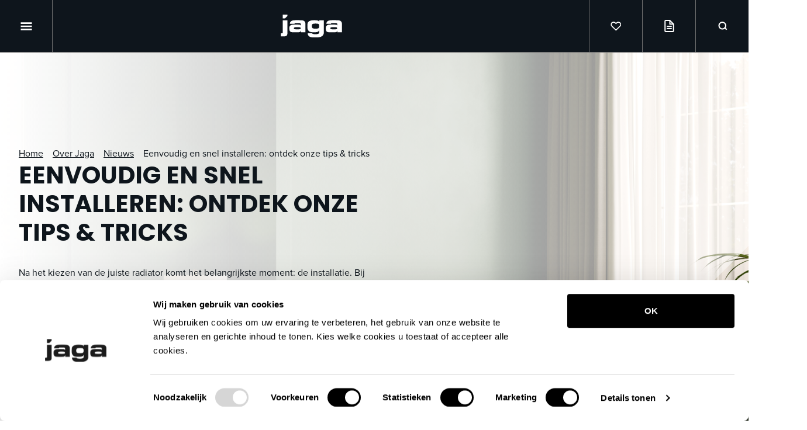

--- FILE ---
content_type: text/html; charset=utf-8
request_url: https://www.jaga.nl/over-jaga/nieuws/eenvoudig-en-snel-installeren-ontdek-onze-tips-tricks/
body_size: 35820
content:


<!DOCTYPE html>
<html lang="nl">
<head>
    <link rel="preload" as="style" href="/css/style.css?v=82fb32a20b0f7b75981474c11051c346"'>
    <link rel="preload" as="style" href="https://cdn.jsdelivr.net/npm/@fancyapps/ui@5.0/dist/fancybox/fancybox.css" />

    <title>Eenvoudig en snel installeren: ontdek onze tips &amp; tricks | Jaga</title>
    <meta name="description" content="We hebben al onze tips, handleidingen en video&#x2019;s verzameld om het installeren van jouw Jaga-producten zo makkelijk mogelijk te maken.">
    <meta name="generator" content="Umbraco">
    <meta name="web_author" content="Vrolijk Online - www.vrolijkonline.nl">
    <meta http-equiv="X-UA-Compatible" content="IE=Edge" />
    <meta name="viewport" content="width=device-width, initial-scale=1">

    <link rel="apple-touch-icon" sizes="180x180" href="/images/favicon/apple-touch-icon.png">
    <link rel="icon" type="image/png" sizes="32x32" href="/images/favicon/favicon-32x32.png">
    <link rel="icon" type="image/png" sizes="16x16" href="/images/favicon/favicon-16x16.png">
    <link rel="manifest" href="/images/favicon/site.webmanifest">
    <link rel="mask-icon" color="#000000" href="/images/favicon/safari-pinned-tab.svg">
    <link rel="shortcut icon" href="/images/favicon/favicon.ico">
    <meta name="msapplication-TileColor" content="#000000">
    <meta name="msapplication-config" content="/images/favicon/browserconfig.xml">
    <meta name="theme-color" content="#ffffff">

    <link rel="preconnect" href="https://fonts.googleapis.com">
    <link rel="preconnect" crossorigin href="https://fonts.gstatic.com">
    <link rel="stylesheet" href="https://fonts.googleapis.com/css2?family=Poppins:wght@300;700&amp;display=swap"> <!-- Poppings, Google font -->
    <link rel="stylesheet" href="https://use.typekit.net/gge4zjb.css"> <!-- Proxima Nove, Adobe typekit -->
    <link rel="stylesheet" type="text/css" href="/css/style.css?v=82fb32a20b0f7b75981474c11051c346"/>
    <link rel="stylesheet" href="https://cdn.jsdelivr.net/npm/@fancyapps/ui@5.0/dist/fancybox/fancybox.css" />

    <script src="https://cdnjs.cloudflare.com/ajax/libs/tiny-slider/2.9.2/min/tiny-slider.js"></script>
    <script src="https://cdn.jsdelivr.net/npm/@fancyapps/ui@5.0/dist/fancybox/fancybox.umd.js"></script>

    <script type="application/ld+json">
        {
          "@context": "https://schema.org",
          "@type": "BreadcrumbList",
          "itemListElement": [

                    {
                    "@type": "ListItem",
                    "position": 1,
                    "name": "Eenvoudig en snel installeren: ontdek onze tips &amp; tricks",
                    "item": "https://www.jaga.nl/over-jaga/nieuws/eenvoudig-en-snel-installeren-ontdek-onze-tips-tricks/"
                    }
                    ,
                    {
                    "@type": "ListItem",
                    "position": 2,
                    "name": "Nieuws",
                    "item": "https://www.jaga.nl/over-jaga/nieuws/"
                    }
                    ,
                    {
                    "@type": "ListItem",
                    "position": 3,
                    "name": "Over Jaga",
                    "item": "https://www.jaga.nl/over-jaga/"
                    }
                              ]
        }
    </script>

    <script type="application/ld+json">
        {
          "@context": "https://schema.org",
          "@type": "Organization",
          "name": "Jaga Climate Designers",
          "url": "https://www.jaga.nl",
          "logo": "https://www.jaga.nl/images/logo.png",
          "contactPoint": {
            "@type": "ContactPoint",
            "telephone": "+31736312360",
            "contactType": "customer service",
            "areaServed": "NL",
            "availableLanguage": "Dutch"
          },
          "sameAs": [
            "https://www.facebook.com/JagaRadiatoren/",
            "https://www.youtube.com/@JAGACLIMATEDESIGNERSNL",
            "https://www.instagram.com/jagaclimatedesigners/",
            "https://www.linkedin.com/company/jaga-konvektco-nederland-b-v-/",
            "https://www.jaga-canada.com/"
          ],
            "aggregateRating": {
            "@type": "",
            "ratingValue": "4,7",
            "reviewCount": "100"
        }
        }
    </script>

    
    <script type="application/ld+json">
        {
          "@context": "https://schema.org",
          "@type": "NewsArticle",
          "headline": "Eenvoudig en snel installeren: ontdek onze tips &amp; tricks",
          "image": "https://www.jaga.nl/media/454klz54/strw_int_065_120_16_113_01.jpg",
          "datePublished": "2024-06-20T13:31:58",
          "dateModified": "2025-10-27T11:26:40",
          "author": {
            "@type": "Person",
            "name": "Jaga Climate Designers"
          },
          "publisher": {
            "@type": "Organization",
            "name": "Jaga Climate Designers",
            "logo": {
              "@type": "ImageObject",
              "url": "https://www.jaga.nl/images/logo.png"
            }
          },
          "description": "We hebben al onze tips, handleidingen en video&#x2019;s verzameld om het installeren van jouw Jaga-producten zo makkelijk mogelijk te maken."
        }
    </script>


    <script src="/App_Plugins/UmbracoForms/Assets/promise-polyfill/dist/polyfill.min.js?v=13.6.0" type="application/javascript"></script><script src="/App_Plugins/UmbracoForms/Assets/aspnet-client-validation/dist/aspnet-validation.min.js?v=13.6.0" type="application/javascript"></script>

        <link rel="canonical" href="https://www.jaga.nl/over-jaga/nieuws/eenvoudig-en-snel-installeren-ontdek-onze-tips-tricks/" />


        <!-- Google Tag Manager -->
        <script>
            (function(w,d,s,l,i){w[l]=w[l]||[];w[l].push({'gtm.start':
                    new Date().getTime(),event:'gtm.js'});var f=d.getElementsByTagName(s)[0],
                    j=d.createElement(s),dl=l!='dataLayer'?'&l='+l:'';j.async=true;j.src=
                    'https://www.googletagmanager.com/gtm.js?id='+i+dl;f.parentNode.insertBefore(j,f);
                    })(window,document,'script','dataLayer','GTM-5L7P4F98');</script>
        <!-- End Google Tag Manager -->

</head>

<body>
        <!-- Google Tag Manager (noscript) -->
        <noscript>
            <iframe src="https://www.googletagmanager.com/ns.html?id=GTM-5L7P4F98"
                    height="0" width="0" style="display:none;visibility:hidden"></iframe>
        </noscript>
        <!-- End Google Tag Manager (noscript) -->


        <header class="header">
            <button id="menuToggle" class="header__menu d-xxl-none">
                <svg class="header__icon header__icon--open"><title>Open mobiele navigatie</title><use xlink:href="#icon-menu"></use></svg>
                <svg class="header__icon header__icon--close"><title>Sluit mobiele navigatie</title><use xlink:href="#icon-close"></use></svg>
            </button>
            <div class="header__left">
                <nav aria-label="Hoofdnavigatie" class="nav nav--primary">
                    <a href="/" class="header__logo">
                        <svg><use xlink:href="#logo-jaga"></use></svg>
                    </a>
                        <ul class="list-unstyled d-none d-xxl-flex">
                                    <li class="nav-item">
                                        <a class="nav-link " href="/producten/">Producten</a>
                                    </li>
                                    <li class="nav-item dropdown">
                                        <a class="nav-link active" href="/over-jaga/">
                                            Over jaga
                                            <svg><use xlink:href="#icon-angle-down"></use></svg>
                                        </a>
                                        <ul class="dropdown-menu">
                                                <li>
                                                    <a class="dropdown-item " href="/over-jaga/kernwaarden/">
                                                        Kernwaarden
                                                    </a>
                                                </li>
                                                <li>
                                                    <a class="dropdown-item " href="/over-jaga/ruim-60-jaar-innovatie/">
                                                        60 jaar innovatie
                                                    </a>
                                                </li>
                                                <li>
                                                    <a class="dropdown-item active" href="/over-jaga/nieuws/">
                                                        Nieuws
                                                    </a>
                                                </li>
                                                <li>
                                                    <a class="dropdown-item " href="/over-jaga/werken-bij-jaga/">
                                                        Werken bij Jaga
                                                    </a>
                                                </li>
                                                <li>
                                                    <a class="dropdown-item " href="/over-jaga/duurzaamheid/">
                                                        Duurzaamheid
                                                    </a>
                                                </li>
                                                <li>
                                                    <a class="dropdown-item " href="/over-jaga/onze-climate-designers/">
                                                        Onze Climate Designers
                                                    </a>
                                                </li>
                                        </ul>
                                    </li>
                                    <li class="nav-item dropdown">
                                        <a class="nav-link " href="/kennisbank/">
                                            Kennisbank
                                            <svg><use xlink:href="#icon-angle-down"></use></svg>
                                        </a>
                                        <ul class="dropdown-menu">
                                                <li>
                                                    <a class="dropdown-item " href="/kennisbank/jaga-academy/">
                                                        Academy
                                                    </a>
                                                </li>
                                                <li>
                                                    <a class="dropdown-item " href="/kennisbank/productinformatie/">
                                                        Productinformatie
                                                    </a>
                                                </li>
                                                <li>
                                                    <a class="dropdown-item " href="/kennisbank/selectietools/">
                                                        Selectietools
                                                    </a>
                                                </li>
                                                <li>
                                                    <a class="dropdown-item " href="/kennisbank/prijslijst-aanvragen/">
                                                        Prijslijst
                                                    </a>
                                                </li>
                                        </ul>
                                    </li>
                                    <li class="nav-item dropdown">
                                        <a class="nav-link " href="/contact/">
                                            Contact
                                            <svg><use xlink:href="#icon-angle-down"></use></svg>
                                        </a>
                                        <ul class="dropdown-menu">
                                                <li>
                                                    <a class="dropdown-item " href="/contact/adviescentrum/">
                                                        Adviescentrum
                                                    </a>
                                                </li>
                                        </ul>
                                    </li>
                        </ul>
                </nav>
            </div>
            <div class="header__right">
                <nav aria-label="Secundaire navigatie" class="nav nav--secondary">
                    <ul class="list-unstyled">
                                <li class="nav-item d-none d-xxl-flex">
                                    <a class="nav-link " href="/installatiepartners/">Installatiepartners</a>
                                </li>
                            <li class="nav-icon nav-icon-first">
                                <a href="/favorieten/" class="">
                                    <svg><title>Favorieten</title><use xlink:href="#icon-favorite"></use></svg>
                                </a>
                            </li>
                            <li class="nav-icon estimate-icon d-none d-xl-block">
                                <a href="/bestellijst/" class="">
                                    <svg><title>Bestellijst</title><use xlink:href="#icon-list"></use><span></span></svg>
                                </a>
                            </li>
                        <li class="nav-icon">
                            <a href="/zoeken/" class="">
                                <svg><title>Zoeken</title><use xlink:href="#icon-search"></use></svg>
                            </a>
                        </li>
                    </ul>
                </nav>
            </div>
        </header>




    <section class="hero hero--default">
        <div class="hero__container">
            <div class="hero__content">
                <div class="grid grid--maxwidth">
                    

<nav class="breadcrumbs d-none d-lg-flex justify-content-center" aria-label="Broodkruimels">
    <ul>
            <li><a href="/">Home</a></li>
                    <li><a href="/over-jaga/">Over Jaga</a></li>
                    <li><a href="/over-jaga/nieuws/">Nieuws</a></li>
                    <li>Eenvoudig en snel installeren: ontdek onze tips &amp; tricks</li>
    </ul>
</nav>        

                    <div class="hero__body">
                        <h1 class="hero__title">Eenvoudig en snel installeren: ontdek onze tips &amp; tricks</h1>
                        <p>Na het kiezen van de juiste radiator komt het belangrijkste moment: de installatie. Bij Jaga geloven we dat comfort begint bij eenvoud. Daarom hebben we al onze tips, handleidingen en video’s verzameld om het installeren van jouw onze zo makkelijk mogelijk te maken. Of je nu een professional bent of zelf aan de slag gaat, met onze richtlijnen installeer je snel, foutloos en efficiënt.</p>
                        <div class="btn-group">

                        </div>

                    </div>
                </div>
            </div>
        </div>
            <div id="heroBackground" class="hero__background" style="background-image: url('/media/454klz54/strw_int_065_120_16_113_01.jpg?rxy=0.506265664160401,0.7255639097744361&amp;width=2000&amp;height=1333&amp;v=1dc44f2da406560');">
            </div>

    </section>

    <main class="main">
        
<section class="contentblocks contentblocks--margin">
    

<section class="block block--margin image  right">
    <div class="grid">
        <div class="image__img" data-aos="fade-left"  data-aos-offset="-200">
            

    <img src="/media/5mvhowdh/wpnibestradahybr-1024x640.png?width=1000&amp;v=1dc41d3acb091f0" class="img-fluid" alt="Wpnibestradahybr 1024X640" loading="lazy" />

        </div>
        <div class="image__content" data-aos="fade-up">
                <h2>Slimme oplossingen voor een duurzaam binnenklimaat</h2>
                <p><p>De klimaatverandering vraagt om energiezuinige oplossingen voor verwarming, koeling en ventilatie. Onze Low-H2O radiatoren, ventilatiesystemen en hybride oplossingen zijn ontworpen om energie te besparen, zonder in te leveren op comfort. Dankzij hun lichte constructie en innovatieve technologie verbruiken ze minder energie, reageren ze sneller en zijn ze stiller dan traditionele systemen. En minstens zo belangrijk: ze zijn eenvoudig te installeren en gemakkelijk in gebruik.</p></p>


                <div class="btn-group">
                        <a href="/over-jaga/nieuws/low-h2o-de-stille-kracht-van-jaga/" target="_blank" class="btn btn--black btn--outline"><span>Lees meer over Low-H2O</span></a>

                </div>
        </div>
    </div>
</section>
<section class="block faq block--margin">
    <div class="grid">
        <h2>Tips &amp; Tricks voor installatie</h2>
        <div class="faq__list accordion accordion-flush" id="accordion-cd429be8-d4b1-4eb7-9a48-f4735bb4a413">
                <div class="accordion-item">
                    <h2 class="accordion-header">
                        <button class="accordion-button collapsed" type="button" data-bs-toggle="collapse" data-bs-target="#collapse-cd429be8-d4b1-4eb7-9a48-f4735bb4a413-81897f1d-46b7-4dfc-83e8-f51a646aa2ac" aria-expanded="false" aria-controls="collapse-cd429be8-d4b1-4eb7-9a48-f4735bb4a413-81897f1d-46b7-4dfc-83e8-f51a646aa2ac">
                            De juiste plek kiezen
                        </button>
                    </h2>
                    <div id="collapse-cd429be8-d4b1-4eb7-9a48-f4735bb4a413-81897f1d-46b7-4dfc-83e8-f51a646aa2ac" class="accordion-collapse collapse" data-bs-parent="#accordion-cd429be8-d4b1-4eb7-9a48-f4735bb4a413">
                        <div class="accordion-body">
                            <div class="row">
                                <div class="col-12">
                                    <p>Plaats de radiator bij voorkeur onder een raam. Zo ontstaat een natuurlijke luchtcirculatie en wordt de warmte gelijkmatig verdeeld.</p>
                                </div>
                            </div>
                        </div>
                    </div>
                </div>
                <div class="accordion-item">
                    <h2 class="accordion-header">
                        <button class="accordion-button collapsed" type="button" data-bs-toggle="collapse" data-bs-target="#collapse-cd429be8-d4b1-4eb7-9a48-f4735bb4a413-99f17116-8e6c-4349-8952-4f2f903d0cb3" aria-expanded="false" aria-controls="collapse-cd429be8-d4b1-4eb7-9a48-f4735bb4a413-99f17116-8e6c-4349-8952-4f2f903d0cb3">
                            Slimme montageondersteuning
                        </button>
                    </h2>
                    <div id="collapse-cd429be8-d4b1-4eb7-9a48-f4735bb4a413-99f17116-8e6c-4349-8952-4f2f903d0cb3" class="accordion-collapse collapse" data-bs-parent="#accordion-cd429be8-d4b1-4eb7-9a48-f4735bb4a413">
                        <div class="accordion-body">
                            <div class="row">
                                <div class="col-12">
                                    <p>Gebruik de verpakkingsdoos of een piepschuimblok als tijdelijke steun. Hierdoor houd je beide handen vrij voor de wandmontage en bepaal je eenvoudig de juiste hoogte.</p>
                                </div>
                            </div>
                        </div>
                    </div>
                </div>
                <div class="accordion-item">
                    <h2 class="accordion-header">
                        <button class="accordion-button collapsed" type="button" data-bs-toggle="collapse" data-bs-target="#collapse-cd429be8-d4b1-4eb7-9a48-f4735bb4a413-3dff6cd5-22e0-4863-8ff0-910e7981c343" aria-expanded="false" aria-controls="collapse-cd429be8-d4b1-4eb7-9a48-f4735bb4a413-3dff6cd5-22e0-4863-8ff0-910e7981c343">
                            Pro-ventiel juist positioneren
                        </button>
                    </h2>
                    <div id="collapse-cd429be8-d4b1-4eb7-9a48-f4735bb4a413-3dff6cd5-22e0-4863-8ff0-910e7981c343" class="accordion-collapse collapse" data-bs-parent="#accordion-cd429be8-d4b1-4eb7-9a48-f4735bb4a413">
                        <div class="accordion-body">
                            <div class="row">
                                <div class="col-12">
                                    <p>Laat het schroefdraad van het pro-ventiel net door de kast steken. Zo kun je de thermostaatknop later moeiteloos monteren.</p>
                                </div>
                            </div>
                        </div>
                    </div>
                </div>
                <div class="accordion-item">
                    <h2 class="accordion-header">
                        <button class="accordion-button collapsed" type="button" data-bs-toggle="collapse" data-bs-target="#collapse-cd429be8-d4b1-4eb7-9a48-f4735bb4a413-2a95b936-1d03-4b56-b936-a5e4f45fd469" aria-expanded="false" aria-controls="collapse-cd429be8-d4b1-4eb7-9a48-f4735bb4a413-2a95b936-1d03-4b56-b936-a5e4f45fd469">
                            Thermostaatknop voorbereiden
                        </button>
                    </h2>
                    <div id="collapse-cd429be8-d4b1-4eb7-9a48-f4735bb4a413-2a95b936-1d03-4b56-b936-a5e4f45fd469" class="accordion-collapse collapse" data-bs-parent="#accordion-cd429be8-d4b1-4eb7-9a48-f4735bb4a413">
                        <div class="accordion-body">
                            <div class="row">
                                <div class="col-12">
                                    <p>Draai de thermostaatknop eerst in stand 5 (volledig open) voordat je hem monteert. Dat zorgt voor een vlotte plaatsing en correcte werking.</p>
                                </div>
                            </div>
                        </div>
                    </div>
                </div>
                <div class="accordion-item">
                    <h2 class="accordion-header">
                        <button class="accordion-button collapsed" type="button" data-bs-toggle="collapse" data-bs-target="#collapse-cd429be8-d4b1-4eb7-9a48-f4735bb4a413-5017f3df-7294-4d72-a445-5f054a64f729" aria-expanded="false" aria-controls="collapse-cd429be8-d4b1-4eb7-9a48-f4735bb4a413-5017f3df-7294-4d72-a445-5f054a64f729">
                            Beschermfolie op het juiste moment verwijderen
                        </button>
                    </h2>
                    <div id="collapse-cd429be8-d4b1-4eb7-9a48-f4735bb4a413-5017f3df-7294-4d72-a445-5f054a64f729" class="accordion-collapse collapse" data-bs-parent="#accordion-cd429be8-d4b1-4eb7-9a48-f4735bb4a413">
                        <div class="accordion-body">
                            <div class="row">
                                <div class="col-12">
                                    <p>Verwijder de folie pas nadat de kast definitief is geplaatst. Snijd de folie horizontaal in en trek deze in één vloeiende beweging weg.</p>
                                </div>
                            </div>
                        </div>
                    </div>
                </div>
                <div class="accordion-item">
                    <h2 class="accordion-header">
                        <button class="accordion-button collapsed" type="button" data-bs-toggle="collapse" data-bs-target="#collapse-cd429be8-d4b1-4eb7-9a48-f4735bb4a413-84c694f3-82b6-4831-b59d-f865c15842a9" aria-expanded="false" aria-controls="collapse-cd429be8-d4b1-4eb7-9a48-f4735bb4a413-84c694f3-82b6-4831-b59d-f865c15842a9">
                            Ontluchten v&#xF3;&#xF3;r montage
                        </button>
                    </h2>
                    <div id="collapse-cd429be8-d4b1-4eb7-9a48-f4735bb4a413-84c694f3-82b6-4831-b59d-f865c15842a9" class="accordion-collapse collapse" data-bs-parent="#accordion-cd429be8-d4b1-4eb7-9a48-f4735bb4a413">
                        <div class="accordion-body">
                            <div class="row">
                                <div class="col-12">
                                    <p>Ontlucht het systeem voordat je de kast plaatst. Zo kun je beter bij de ventielen en voorkom je luchtophoping.</p>
                                </div>
                            </div>
                        </div>
                    </div>
                </div>
                <div class="accordion-item">
                    <h2 class="accordion-header">
                        <button class="accordion-button collapsed" type="button" data-bs-toggle="collapse" data-bs-target="#collapse-cd429be8-d4b1-4eb7-9a48-f4735bb4a413-a771d7ed-7ce6-4d54-804f-7b9247877973" aria-expanded="false" aria-controls="collapse-cd429be8-d4b1-4eb7-9a48-f4735bb4a413-a771d7ed-7ce6-4d54-804f-7b9247877973">
                            Bescherming tijdens afwerking
                        </button>
                    </h2>
                    <div id="collapse-cd429be8-d4b1-4eb7-9a48-f4735bb4a413-a771d7ed-7ce6-4d54-804f-7b9247877973" class="accordion-collapse collapse" data-bs-parent="#accordion-cd429be8-d4b1-4eb7-9a48-f4735bb4a413">
                        <div class="accordion-body">
                            <div class="row">
                                <div class="col-12">
                                    <p>Gebruik de verpakkingsdoos als bescherming tegen verf of stucwerk. Zo blijft de radiator onbeschadigd tot de oplevering.</p>
                                </div>
                            </div>
                        </div>
                    </div>
                </div>
                <div class="accordion-item">
                    <h2 class="accordion-header">
                        <button class="accordion-button collapsed" type="button" data-bs-toggle="collapse" data-bs-target="#collapse-cd429be8-d4b1-4eb7-9a48-f4735bb4a413-a36e7e88-7693-4200-bfba-26f755f13139" aria-expanded="false" aria-controls="collapse-cd429be8-d4b1-4eb7-9a48-f4735bb4a413-a36e7e88-7693-4200-bfba-26f755f13139">
                            Zorg voor vrije luchtstroom
                        </button>
                    </h2>
                    <div id="collapse-cd429be8-d4b1-4eb7-9a48-f4735bb4a413-a36e7e88-7693-4200-bfba-26f755f13139" class="accordion-collapse collapse" data-bs-parent="#accordion-cd429be8-d4b1-4eb7-9a48-f4735bb4a413">
                        <div class="accordion-body">
                            <div class="row">
                                <div class="col-12">
                                    <p>Houd minimaal 10 cm ruimte boven en onder de radiator vrij voor een optimale convectie en efficiëntie.</p>
                                </div>
                            </div>
                        </div>
                    </div>
                </div>
                <div class="accordion-item">
                    <h2 class="accordion-header">
                        <button class="accordion-button collapsed" type="button" data-bs-toggle="collapse" data-bs-target="#collapse-cd429be8-d4b1-4eb7-9a48-f4735bb4a413-0738dba1-a856-45e3-9a06-ae58f9d67be5" aria-expanded="false" aria-controls="collapse-cd429be8-d4b1-4eb7-9a48-f4735bb4a413-0738dba1-a856-45e3-9a06-ae58f9d67be5">
                            Controleer de watertemperatuur
                        </button>
                    </h2>
                    <div id="collapse-cd429be8-d4b1-4eb7-9a48-f4735bb4a413-0738dba1-a856-45e3-9a06-ae58f9d67be5" class="accordion-collapse collapse" data-bs-parent="#accordion-cd429be8-d4b1-4eb7-9a48-f4735bb4a413">
                        <div class="accordion-body">
                            <div class="row">
                                <div class="col-12">
                                    <p>Lage temperatuurverwarming werkt het efficiëntst bij goed ingeregelde aanvoer- en retourtemperaturen.</p>
                                </div>
                            </div>
                        </div>
                    </div>
                </div>
        </div>
    </div>
</section>



<script type="application/ld+json">
    {
        "@context": "https://schema.org",
        "@type": "FAQPage",
        "mainEntity": [

                    {
                        "@type": "Question",
                        "name": "De juiste plek kiezen",
                        "acceptedAnswer": {
                            "@type": "Answer",
                            "text": "Plaats de radiator bij voorkeur onder een raam. Zo ontstaat een natuurlijke luchtcirculatie en wordt de warmte gelijkmatig verdeeld."
                        }
                    }
                    ,
                    {
                        "@type": "Question",
                        "name": "Slimme montageondersteuning",
                        "acceptedAnswer": {
                            "@type": "Answer",
                            "text": "Gebruik de verpakkingsdoos of een piepschuimblok als tijdelijke steun. Hierdoor houd je beide handen vrij voor de wandmontage en bepaal je eenvoudig de juiste hoogte."
                        }
                    }
                    ,
                    {
                        "@type": "Question",
                        "name": "Pro-ventiel juist positioneren",
                        "acceptedAnswer": {
                            "@type": "Answer",
                            "text": "Laat het schroefdraad van het pro-ventiel net door de kast steken. Zo kun je de thermostaatknop later moeiteloos monteren."
                        }
                    }
                    ,
                    {
                        "@type": "Question",
                        "name": "Thermostaatknop voorbereiden",
                        "acceptedAnswer": {
                            "@type": "Answer",
                            "text": "Draai de thermostaatknop eerst in stand 5 (volledig open) voordat je hem monteert. Dat zorgt voor een vlotte plaatsing en correcte werking."
                        }
                    }
                    ,
                    {
                        "@type": "Question",
                        "name": "Beschermfolie op het juiste moment verwijderen",
                        "acceptedAnswer": {
                            "@type": "Answer",
                            "text": "Verwijder de folie pas nadat de kast definitief is geplaatst. Snijd de folie horizontaal in en trek deze in één vloeiende beweging weg."
                        }
                    }
                    ,
                    {
                        "@type": "Question",
                        "name": "Ontluchten v&#xF3;&#xF3;r montage",
                        "acceptedAnswer": {
                            "@type": "Answer",
                            "text": "Ontlucht het systeem voordat je de kast plaatst. Zo kun je beter bij de ventielen en voorkom je luchtophoping."
                        }
                    }
                    ,
                    {
                        "@type": "Question",
                        "name": "Bescherming tijdens afwerking",
                        "acceptedAnswer": {
                            "@type": "Answer",
                            "text": "Gebruik de verpakkingsdoos als bescherming tegen verf of stucwerk. Zo blijft de radiator onbeschadigd tot de oplevering."
                        }
                    }
                    ,
                    {
                        "@type": "Question",
                        "name": "Zorg voor vrije luchtstroom",
                        "acceptedAnswer": {
                            "@type": "Answer",
                            "text": "Houd minimaal 10 cm ruimte boven en onder de radiator vrij voor een optimale convectie en efficiëntie."
                        }
                    }
                    ,
                    {
                        "@type": "Question",
                        "name": "Controleer de watertemperatuur",
                        "acceptedAnswer": {
                            "@type": "Answer",
                            "text": "Lage temperatuurverwarming werkt het efficiëntst bij goed ingeregelde aanvoer- en retourtemperaturen."
                        }
                    }
                            ]
    }
</script>


<section class="block block--margin image ">
    <div class="grid">
        <div class="image__img" data-aos="fade-right"  data-aos-offset="-200">
            

    <img src="/media/enfhecmk/jaga-dbh-upgrade-installatie.jpg?width=1000&amp;v=1db0a8e588a8b30" class="img-fluid" alt="Jaga DBH Upgrade Installatie" loading="lazy" />

        </div>
        <div class="image__content" data-aos="fade-up">
                <h2>Slim installeren, duurzaam verwarmen</h2>
                <p><p data-start="2571" data-end="2960">Een goed geïnstalleerde radiator presteert niet alleen beter, hij verbruikt ook minder energie. Bij een juiste plaatsing en afstelling kan het rendement van een Low-H2O radiator tot wel 15% hoger liggen. Dat betekent: sneller op temperatuur, minder energieverlies en een stiller systeem. Daarnaast verleng je de levensduur van de installatie en voorkom je onnodig onderhoud.</p></p>


                <div class="btn-group">

                </div>
        </div>
    </div>
</section>
<section class="block block--margin text  ">

    <div class="grid">
        <div class="text__content">
            <h2>Nieuwe installatie- en gebruikersvideo&#x2019;s</h2>
            <p>Sommige dingen zie je liever dan dat je ze leest. Daarom hebben we voor onze populairste modellen nieuwe installatievideo’s opgenomen, van de Strada Hybrid tot het Oxygen2 ventilatiesysteem en de Tempo radiator.</p>
<p>Daarnaast zijn er ook handige gebruikersvideo’s: leer hoe je een Low-H2O radiator schoonmaakt, hoe je de Briza bedient of het Oxygen2-filter vervangt. Zo haal je het maximale uit elk Jaga-product.</p>
<p>Wil je nog meer weten over onze producten? In onze kennisbank vind je uitgebreide productinformatie, technische informatie, handleidingen en installatie-instructies voor al onze systemen.</p>
                <div class="btn-group">
                        <a href="/kennisbank/productinformatie/" target="_blank" class="btn btn--black btn--outline"><span>Ga naar de productinformatie</span></a>

                </div>
        </div>
    </div>
</section>
<section class="block vgalery block--margin ">
    <div class="grid grid--desktop ps-4">
            <div class="vgalery__title">
                <h2>Installatievideo&#x27;s</h2>
            </div>
        <div class="vgalery__slider">            
            <div id="vgalerySlider-b2a4dfe2-9ed3-4f1d-ae92-09ee56ca828d">
                    <div class="vgalery__slide">
                        <div class="embed-container">
                            <div class="vgalery__slide__video-play" style="position:absolute;width: 100%;height: 100%;z-index: 2;cursor:pointer;" data-video-id="https://www.youtube.com/embed/Y8oVB8WW7iM?rel=0&amp;modestbranding=1&amp;autoplay=0&amp;fs=0"></div>
                            <iframe src="https://www.youtube.com/embed/Y8oVB8WW7iM?rel=0&amp;modestbranding=1&amp;autoplay=0&amp;fs=0" allowfullscreen loading="lazy"></iframe>
                        </div>
                            <p>Installatievideo Strada Hybrid</p>
                    </div>
                    <div class="vgalery__slide">
                        <div class="embed-container">
                            <div class="vgalery__slide__video-play" style="position:absolute;width: 100%;height: 100%;z-index: 2;cursor:pointer;" data-video-id="https://www.youtube.com/embed/DMg9mCSEcgk?si=_P4ZZG95cPmjDits?rel=0&amp;modestbranding=1&amp;autoplay=0&amp;fs=0"></div>
                            <iframe src="https://www.youtube.com/embed/DMg9mCSEcgk?si=_P4ZZG95cPmjDits?rel=0&amp;modestbranding=1&amp;autoplay=0&amp;fs=0" allowfullscreen loading="lazy"></iframe>
                        </div>
                            <p>Installatievideo Oxygen</p>
                    </div>
                    <div class="vgalery__slide">
                        <div class="embed-container">
                            <div class="vgalery__slide__video-play" style="position:absolute;width: 100%;height: 100%;z-index: 2;cursor:pointer;" data-video-id="https://www.youtube.com/embed/iqEWvPg-R7w?rel=0&amp;modestbranding=1&amp;autoplay=0&amp;fs=0"></div>
                            <iframe src="https://www.youtube.com/embed/iqEWvPg-R7w?rel=0&amp;modestbranding=1&amp;autoplay=0&amp;fs=0" allowfullscreen loading="lazy"></iframe>
                        </div>
                            <p>Installatievideo DBH Upgrade</p>
                    </div>
                    <div class="vgalery__slide">
                        <div class="embed-container">
                            <div class="vgalery__slide__video-play" style="position:absolute;width: 100%;height: 100%;z-index: 2;cursor:pointer;" data-video-id="https://www.youtube.com/embed/9fLpiE-BblI?rel=0&amp;modestbranding=1&amp;autoplay=0&amp;fs=0"></div>
                            <iframe src="https://www.youtube.com/embed/9fLpiE-BblI?rel=0&amp;modestbranding=1&amp;autoplay=0&amp;fs=0" allowfullscreen loading="lazy"></iframe>
                        </div>
                            <p>Installatievideo Briza</p>
                    </div>
                    <div class="vgalery__slide">
                        <div class="embed-container">
                            <div class="vgalery__slide__video-play" style="position:absolute;width: 100%;height: 100%;z-index: 2;cursor:pointer;" data-video-id="https://www.youtube.com/embed/PxsS1ncLm3U?si=prnbws8IBfJmsBbM?rel=0&amp;modestbranding=1&amp;autoplay=0&amp;fs=0"></div>
                            <iframe src="https://www.youtube.com/embed/PxsS1ncLm3U?si=prnbws8IBfJmsBbM?rel=0&amp;modestbranding=1&amp;autoplay=0&amp;fs=0" allowfullscreen loading="lazy"></iframe>
                        </div>
                            <p>Installatievideo Strada </p>
                    </div>
                    <div class="vgalery__slide">
                        <div class="embed-container">
                            <div class="vgalery__slide__video-play" style="position:absolute;width: 100%;height: 100%;z-index: 2;cursor:pointer;" data-video-id="https://www.youtube.com/embed/K444J1LhDyk?rel=0&amp;modestbranding=1&amp;autoplay=0&amp;fs=0"></div>
                            <iframe src="https://www.youtube.com/embed/K444J1LhDyk?rel=0&amp;modestbranding=1&amp;autoplay=0&amp;fs=0" allowfullscreen loading="lazy"></iframe>
                        </div>
                            <p>Installatievideo Mini</p>
                    </div>
                    <div class="vgalery__slide">
                        <div class="embed-container">
                            <div class="vgalery__slide__video-play" style="position:absolute;width: 100%;height: 100%;z-index: 2;cursor:pointer;" data-video-id="https://www.youtube.com/embed/N6UwRul_cTE?rel=0&amp;modestbranding=1&amp;autoplay=0&amp;fs=0"></div>
                            <iframe src="https://www.youtube.com/embed/N6UwRul_cTE?rel=0&amp;modestbranding=1&amp;autoplay=0&amp;fs=0" allowfullscreen loading="lazy"></iframe>
                        </div>
                            <p>Installatievideo Tempo</p>
                    </div>
                    <div class="vgalery__slide">
                        <div class="embed-container">
                            <div class="vgalery__slide__video-play" style="position:absolute;width: 100%;height: 100%;z-index: 2;cursor:pointer;" data-video-id="https://www.youtube.com/embed/EYqriSnbzus?rel=0&amp;modestbranding=1&amp;autoplay=0&amp;fs=0"></div>
                            <iframe src="https://www.youtube.com/embed/EYqriSnbzus?rel=0&amp;modestbranding=1&amp;autoplay=0&amp;fs=0" allowfullscreen loading="lazy"></iframe>
                        </div>
                            <p>Installatievideo Strada Hybrid MM</p>
                    </div>
            </div>
        </div>
        <div class="controls list-unstyled" id="vgaleryControls-b2a4dfe2-9ed3-4f1d-ae92-09ee56ca828d" aria-label="Carousel Navigation" tabindex="0">
            <button class="controls__prev" aria-controls="customize" tabindex="-1" data-controls="prev">
                <svg><use xlink:href="#icon-angle-left"></use></svg>
            </button>
            <button class="controls__next" aria-controls="customize" tabindex="-1" data-controls="next">
                <svg><use xlink:href="#icon-angle-right"></use></svg>
            </button>
        </div>
        <div class="vgalery__nav list-unstyled" id="vgaleryNav-b2a4dfe2-9ed3-4f1d-ae92-09ee56ca828d" aria-label="Carousel Pagination">
                    <button tabindex="-1"></button>
                    <button tabindex="-1"></button>
                    <button tabindex="-1"></button>
                    <button tabindex="-1"></button>
                    <button tabindex="-1"></button>
                    <button tabindex="-1"></button>
                    <button tabindex="-1"></button>
                    <button tabindex="-1"></button>
        </div>

    </div>
</section>

<div class="modal fade" tabindex="-1" role="dialog" aria-labelledby="videoModalLabel" aria-hidden="true" id="videosModal">
    <div class="modal-dialog modal-xl modal-dialog-centered">
        <div class="modal-content">
            <div class="modal-header">
                <button type="button" class="btn-close" data-bs-dismiss="modal" aria-label="Close">
                    <svg><use xlink:href="#icon-close"></use></svg>
                </button>
            </div>
            <div class="modal-body">
                <div class="embed-container"><iframe id="youtubeVideo" width="560" height="315" src="" frameborder="0" allowfullscreen></iframe></div>
            </div>
        </div>
    </div>
</div>

<script>
    document.addEventListener('DOMContentLoaded', (event) => {
        // Get the modal element
        var modal = document.getElementById('videosModal');
        var iframe = document.getElementById('youtubeVideo');
        
        // Function to open modal and set video source
        function openModal(videoId) {
            iframe.src = videoId;
            var bootstrapModal = new bootstrap.Modal(modal);
            bootstrapModal.show();
        }

        // Get all buttons that open the modal
        var buttons = document.querySelectorAll('.vgalery__slide__video-play');
        // Attach event listeners to the buttons
        buttons.forEach(function (button) {
            button.addEventListener('click', function () {
                var videoId = this.getAttribute('data-video-id');
                openModal(videoId);
            });
        });

        // Clear the iframe src when modal is closed
        modal.addEventListener('hidden.bs.modal', function () {
            iframe.src = '';
        });
    });

    var elem = document.getElementById('vgalerySlider-b2a4dfe2-9ed3-4f1d-ae92-09ee56ca828d');

    if (elem) {
        var slider = tns({
            container: elem,
            gutter: 30,
            controlsContainer: "#vgaleryControls-b2a4dfe2-9ed3-4f1d-ae92-09ee56ca828d",
            navContainer: '#vgaleryNav-b2a4dfe2-9ed3-4f1d-ae92-09ee56ca828d',
            mouseDrag: true,
            autoWidth: true,
            slideBy: 1,
            edgePadding: 0,
            responsive: {
                "320": {
                    fixedWidth: 320,
                    edgePadding: 0
                },
                "992": {
                    fixedWidth: 555,
                    edgePadding: 0
                }
            }
        });
    }
</script>
<section class="block vgalery block--margin ">
    <div class="grid grid--desktop ps-4">
            <div class="vgalery__title">
                <h2>Gebruikersvideo&#x27;s</h2>
            </div>
        <div class="vgalery__slider">            
            <div id="vgalerySlider-4797cbb6-ac01-4236-804c-65961283bbb7">
                    <div class="vgalery__slide">
                        <div class="embed-container">
                            <div class="vgalery__slide__video-play" style="position:absolute;width: 100%;height: 100%;z-index: 2;cursor:pointer;" data-video-id="https://www.youtube.com/embed/VT10zbxxtLA?rel=0&amp;modestbranding=1&amp;autoplay=0&amp;fs=0"></div>
                            <iframe src="https://www.youtube.com/embed/VT10zbxxtLA?rel=0&amp;modestbranding=1&amp;autoplay=0&amp;fs=0" allowfullscreen loading="lazy"></iframe>
                        </div>
                            <p>Gebruikersvideo Strada Hybrid</p>
                    </div>
                    <div class="vgalery__slide">
                        <div class="embed-container">
                            <div class="vgalery__slide__video-play" style="position:absolute;width: 100%;height: 100%;z-index: 2;cursor:pointer;" data-video-id="https://www.youtube.com/embed/g8KCC4G6-uw?rel=0&amp;modestbranding=1&amp;autoplay=0&amp;fs=0"></div>
                            <iframe src="https://www.youtube.com/embed/g8KCC4G6-uw?rel=0&amp;modestbranding=1&amp;autoplay=0&amp;fs=0" allowfullscreen loading="lazy"></iframe>
                        </div>
                            <p>Gebruikersvideo Briza</p>
                    </div>
                    <div class="vgalery__slide">
                        <div class="embed-container">
                            <div class="vgalery__slide__video-play" style="position:absolute;width: 100%;height: 100%;z-index: 2;cursor:pointer;" data-video-id="https://www.youtube.com/embed/kNPtoxg3Fls?rel=0&amp;modestbranding=1&amp;autoplay=0&amp;fs=0"></div>
                            <iframe src="https://www.youtube.com/embed/kNPtoxg3Fls?rel=0&amp;modestbranding=1&amp;autoplay=0&amp;fs=0" allowfullscreen loading="lazy"></iframe>
                        </div>
                            <p>Gebruikersvideo Oxygen Filter vervangen</p>
                    </div>
                    <div class="vgalery__slide">
                        <div class="embed-container">
                            <div class="vgalery__slide__video-play" style="position:absolute;width: 100%;height: 100%;z-index: 2;cursor:pointer;" data-video-id="https://www.youtube.com/embed/JV2vzEXz1ug?rel=0&amp;modestbranding=1&amp;autoplay=0&amp;fs=0"></div>
                            <iframe src="https://www.youtube.com/embed/JV2vzEXz1ug?rel=0&amp;modestbranding=1&amp;autoplay=0&amp;fs=0" allowfullscreen loading="lazy"></iframe>
                        </div>
                            <p>Gebruikersvideo Oxygen</p>
                    </div>
                    <div class="vgalery__slide">
                        <div class="embed-container">
                            <div class="vgalery__slide__video-play" style="position:absolute;width: 100%;height: 100%;z-index: 2;cursor:pointer;" data-video-id="https://www.youtube.com/embed/oJSQoiWNVNk?rel=0&amp;modestbranding=1&amp;autoplay=0&amp;fs=0"></div>
                            <iframe src="https://www.youtube.com/embed/oJSQoiWNVNk?rel=0&amp;modestbranding=1&amp;autoplay=0&amp;fs=0" allowfullscreen loading="lazy"></iframe>
                        </div>
                            <p>Gebruikersvideo Schoonmaken Low-H2O</p>
                    </div>
                    <div class="vgalery__slide">
                        <div class="embed-container">
                            <div class="vgalery__slide__video-play" style="position:absolute;width: 100%;height: 100%;z-index: 2;cursor:pointer;" data-video-id="https://www.youtube.com/embed/0oP9CpPM-EM?si=Iyw2aZ7SUCaVw_mz?rel=0&amp;modestbranding=1&amp;autoplay=0&amp;fs=0"></div>
                            <iframe src="https://www.youtube.com/embed/0oP9CpPM-EM?si=Iyw2aZ7SUCaVw_mz?rel=0&amp;modestbranding=1&amp;autoplay=0&amp;fs=0" allowfullscreen loading="lazy"></iframe>
                        </div>
                            <p>Gebruikersvideo Ontluchten Strada</p>
                    </div>
            </div>
        </div>
        <div class="controls list-unstyled" id="vgaleryControls-4797cbb6-ac01-4236-804c-65961283bbb7" aria-label="Carousel Navigation" tabindex="0">
            <button class="controls__prev" aria-controls="customize" tabindex="-1" data-controls="prev">
                <svg><use xlink:href="#icon-angle-left"></use></svg>
            </button>
            <button class="controls__next" aria-controls="customize" tabindex="-1" data-controls="next">
                <svg><use xlink:href="#icon-angle-right"></use></svg>
            </button>
        </div>
        <div class="vgalery__nav list-unstyled" id="vgaleryNav-4797cbb6-ac01-4236-804c-65961283bbb7" aria-label="Carousel Pagination">
                    <button tabindex="-1"></button>
                    <button tabindex="-1"></button>
                    <button tabindex="-1"></button>
                    <button tabindex="-1"></button>
                    <button tabindex="-1"></button>
                    <button tabindex="-1"></button>
        </div>

    </div>
</section>

<div class="modal fade" tabindex="-1" role="dialog" aria-labelledby="videoModalLabel" aria-hidden="true" id="videosModal">
    <div class="modal-dialog modal-xl modal-dialog-centered">
        <div class="modal-content">
            <div class="modal-header">
                <button type="button" class="btn-close" data-bs-dismiss="modal" aria-label="Close">
                    <svg><use xlink:href="#icon-close"></use></svg>
                </button>
            </div>
            <div class="modal-body">
                <div class="embed-container"><iframe id="youtubeVideo" width="560" height="315" src="" frameborder="0" allowfullscreen></iframe></div>
            </div>
        </div>
    </div>
</div>

<script>
    document.addEventListener('DOMContentLoaded', (event) => {
        // Get the modal element
        var modal = document.getElementById('videosModal');
        var iframe = document.getElementById('youtubeVideo');
        
        // Function to open modal and set video source
        function openModal(videoId) {
            iframe.src = videoId;
            var bootstrapModal = new bootstrap.Modal(modal);
            bootstrapModal.show();
        }

        // Get all buttons that open the modal
        var buttons = document.querySelectorAll('.vgalery__slide__video-play');
        // Attach event listeners to the buttons
        buttons.forEach(function (button) {
            button.addEventListener('click', function () {
                var videoId = this.getAttribute('data-video-id');
                openModal(videoId);
            });
        });

        // Clear the iframe src when modal is closed
        modal.addEventListener('hidden.bs.modal', function () {
            iframe.src = '';
        });
    });

    var elem = document.getElementById('vgalerySlider-4797cbb6-ac01-4236-804c-65961283bbb7');

    if (elem) {
        var slider = tns({
            container: elem,
            gutter: 30,
            controlsContainer: "#vgaleryControls-4797cbb6-ac01-4236-804c-65961283bbb7",
            navContainer: '#vgaleryNav-4797cbb6-ac01-4236-804c-65961283bbb7',
            mouseDrag: true,
            autoWidth: true,
            slideBy: 1,
            edgePadding: 0,
            responsive: {
                "320": {
                    fixedWidth: 320,
                    edgePadding: 0
                },
                "992": {
                    fixedWidth: 555,
                    edgePadding: 0
                }
            }
        });
    }
</script>
<section id="" class="block form  black">
    <div class="grid">
            <div class="form__body">
                    <h2>Slim installeren begint bij goed advies</h2>
                    <figure>
                        <img src="/media/454klz54/strw_int_065_120_16_113_01.jpg?rxy=0.506265664160401,0.7255639097744361&amp;width=600&amp;v=1dc44f2da406560" class="img-fluid" alt="STRW INT 065 120 16 113 01" />
                    </figure>
                <p>Ben je op zoek naar deskundig advies over onze radiatoren voor verwarming, koeling en ventilatie? Bezoek ons adviescentrum in 's-Hertogenbosch!</p>
<p>Onze specialisten staan klaar om je te helpen bij het vinden van de perfecte oplossing voor jouw behoeften.<br>T: <a href="tel:0031736312360">073 63 123 60</a> E:&nbsp;<a href="mailto:info@jaga.nl">info@jaga.nl</a></p>
                    <p><a href="https://www.jaga.nl/contact/adviescentrum/" class="btn btn--outline btn--white"><span>Maak een afspraak</span></a></p>
            </div>
        <div class="form__content ">
                <h2>Neem contact met ons op</h2>
            








    <div id="umbraco_form_2732f368a3584bb8922d5b1c97a7240d" class="umbraco-forms-form vragenformulier umbraco-forms-custom">

<form action="/over-jaga/nieuws/eenvoudig-en-snel-installeren-ontdek-onze-tips-tricks/" enctype="multipart/form-data" id="formb7687f46ae944754a33e9831f7620354" method="post"><input data-val="true" data-val-required="The FormId field is required." name="FormId" type="hidden" value="2732f368-a358-4bb8-922d-5b1c97a7240d" /><input data-val="true" data-val-required="The FormName field is required." name="FormName" type="hidden" value="Vragen formulier" /><input data-val="true" data-val-required="The RecordId field is required." name="RecordId" type="hidden" value="00000000-0000-0000-0000-000000000000" /><input name="PreviousClicked" type="hidden" value="" /><input name="Theme" type="hidden" value="custom" />            <input type="hidden" name="FormStep" value="0" />
            <input type="hidden" name="RecordState" value="Q2ZESjhQX0tSNHcwakRKTHFxN25IZ09taVBCME96ZEhLalQxQUxrZk0xbGtac3ljcXNVNWJ3RkNoQVFuSVpQVkRmQnRaT3RxSWVNVXljZjJQcmIzdW1jVDdMbjh2bkZoN3I0RzVzTU9Ya1JLUzhmUGd3eGoyRzd6QnNaTV9sYkVFSmZ2UVE=" />





<div class="umbraco-forms-page" id="8cb38e4c-419f-421b-b5d8-688f96bcea70">




        <fieldset class="umbraco-forms-fieldset" id="9f249d32-4259-4d0b-b894-e24ae339baf8">


            <div class="row">

                    <div class="umbraco-forms-container col-lg-12">

                            <div class=" umbraco-forms-field gender dropdown mandatory">

                                    <label for="53993ed6-5f19-484d-adde-b836e98e692f" class="umbraco-forms-label">
                                        Ik ben een                                     </label>


                                <div class="umbraco-forms-field-wrapper">

                                    
<div class="custom-select">
    <select class=""
            name="53993ed6-5f19-484d-adde-b836e98e692f"
            id="53993ed6-5f19-484d-adde-b836e98e692f"
            data-umb="53993ed6-5f19-484d-adde-b836e98e692f"
                                     data-val="true" data-val-required="Kies hier jouw voorkeur" >
        <option value=""></option>
             <option value="Consument" >Consument</option>
             <option value="Professional" >Professional</option>
    </select>
</div>


<span class="field-validation-valid" data-valmsg-for="53993ed6-5f19-484d-adde-b836e98e692f" data-valmsg-replace="true"></span>
                                </div>

                            </div>
                            <div class=" umbraco-forms-field name shortanswer mandatory alternating">

                                    <label for="f2cd925e-4a76-4ff3-a146-26c972f013bf" class="umbraco-forms-label">
                                        Naam                                     </label>


                                <div class="umbraco-forms-field-wrapper">

                                    <input type="text" name="f2cd925e-4a76-4ff3-a146-26c972f013bf" id="f2cd925e-4a76-4ff3-a146-26c972f013bf" data-umb="f2cd925e-4a76-4ff3-a146-26c972f013bf" class="text " value="" maxlength="255"
        placeholder="Type hier jouw naam" 
       
       data-val="true" 
       data-val-required="Vul aub uw naam in" 
        />





<span class="field-validation-valid" data-valmsg-for="f2cd925e-4a76-4ff3-a146-26c972f013bf" data-valmsg-replace="true"></span>
                                </div>

                            </div>
                            <div class=" umbraco-forms-field phonenumber shortanswer mandatory">

                                    <label for="cd81251d-c6d2-4b58-9a96-06b7bc8d1584" class="umbraco-forms-label">
                                        Telefoon                                     </label>


                                <div class="umbraco-forms-field-wrapper">

                                    <input type="tel" name="cd81251d-c6d2-4b58-9a96-06b7bc8d1584" id="cd81251d-c6d2-4b58-9a96-06b7bc8d1584" data-umb="cd81251d-c6d2-4b58-9a96-06b7bc8d1584" class="text " value="" maxlength="255"
        placeholder="Type hier jouw telefoonnummer" 
       
       data-val="true" 
       data-val-required="Vul aub een telefoonnummer in" 
       data-val-regex="Vul aub een geldig telefoonnummer in" data-val-regex-pattern="^[0-9]*$"  />





<span class="field-validation-valid" data-valmsg-for="cd81251d-c6d2-4b58-9a96-06b7bc8d1584" data-valmsg-replace="true"></span>
                                </div>

                            </div>
                            <div class=" umbraco-forms-field mail shortanswer mandatory alternating">

                                    <label for="5491ba44-e157-407a-e881-b644b3336472" class="umbraco-forms-label">
                                        E-mailadres                                     </label>


                                <div class="umbraco-forms-field-wrapper">

                                    <input type="email" name="5491ba44-e157-407a-e881-b644b3336472" id="5491ba44-e157-407a-e881-b644b3336472" data-umb="5491ba44-e157-407a-e881-b644b3336472" class="text " value="" maxlength="255"
        placeholder="Type hier jouw e-mailadres" 
       
       data-val="true" 
       data-val-required="Vul aub een e-mailadres in" 
       data-val-regex="Vul aub een geldig e-mailadres in" data-val-regex-pattern="^[a-zA-Z0-9_\.\+-]+@[a-zA-Z0-9-]+\.[a-zA-Z0-9-\.]+$"  />





<span class="field-validation-valid" data-valmsg-for="5491ba44-e157-407a-e881-b644b3336472" data-valmsg-replace="true"></span>
                                </div>

                            </div>
                            <div class=" umbraco-forms-field question longanswer mandatory">

                                    <label for="0cdf4493-34be-4ffc-c9d8-0c1406a22031" class="umbraco-forms-label">
                                        Bericht                                     </label>


                                <div class="umbraco-forms-field-wrapper">

                                    
<textarea class=""
          name="0cdf4493-34be-4ffc-c9d8-0c1406a22031"
          id="0cdf4493-34be-4ffc-c9d8-0c1406a22031"
          data-umb="0cdf4493-34be-4ffc-c9d8-0c1406a22031"
          rows="5"
          cols="20"
           placeholder="Type hier jouw vraag of opmerking" 
          
          
          data-val="true" 
          data-val-required="Vul aub een bericht in" 
          ></textarea>



<span class="field-validation-valid" data-valmsg-for="0cdf4493-34be-4ffc-c9d8-0c1406a22031" data-valmsg-replace="true"></span>
                                </div>

                            </div>
                            <div class=" umbraco-forms-field privacy dataconsent mandatory alternating">



                                <div class="umbraco-forms-field-wrapper">

                                    <input type="checkbox" name="347c887a-22f6-4e85-842d-056b60dbdb3a" id="347c887a-22f6-4e85-842d-056b60dbdb3a" value="true" data-umb="347c887a-22f6-4e85-842d-056b60dbdb3a" 
        data-val="true" data-val-required="Dit is een verplicht veld" data-rule-required="true" data-msg-required="Dit is een verplicht veld"                                                                                                                                                                        
/>
<input type="hidden" name="347c887a-22f6-4e85-842d-056b60dbdb3a" value="false" />

<label class="privacy" for="347c887a-22f6-4e85-842d-056b60dbdb3a">Ik ga akkoord met het privacybeleid</label>


<span class="field-validation-valid" data-valmsg-for="347c887a-22f6-4e85-842d-056b60dbdb3a" data-valmsg-replace="true"></span>
                                </div>

                            </div>
                            <div class=" umbraco-forms-field privacy2 dataconsent">



                                <div class="umbraco-forms-field-wrapper">

                                    <input type="checkbox" name="928c219a-e6bb-4638-cbe9-0d0b74e45ab5" id="928c219a-e6bb-4638-cbe9-0d0b74e45ab5" value="true" data-umb="928c219a-e6bb-4638-cbe9-0d0b74e45ab5" 
                                                                                                                                                                               
/>
<input type="hidden" name="928c219a-e6bb-4638-cbe9-0d0b74e45ab5" value="false" />

<label class="privacy" for="928c219a-e6bb-4638-cbe9-0d0b74e45ab5">Ik ga akkoord met het ontvangen van de nieuwsbrief en updates</label>


<span class="field-validation-valid" data-valmsg-for="928c219a-e6bb-4638-cbe9-0d0b74e45ab5" data-valmsg-replace="true"></span>
                                </div>

                            </div>
                            <div class=" umbraco-forms-field recaptcha recaptchav3withscore mandatory alternating">



                                <div class="umbraco-forms-field-wrapper">

                                    

        <input type="hidden" id="2c9c0c86-a4fc-4902-8779-1cb074c8a1f2" name="g-recaptcha-response" />
        <div class="umbraco-forms-recaptcha-v3-config"
            style="display: none"
            data-id="2c9c0c86-a4fc-4902-8779-1cb074c8a1f2"
            data-site-key="6Le0eSEpAAAAAKK_D11Jnlh3drF_YVTXf3Tj1Ek2"></div>


<span class="field-validation-valid" data-valmsg-for="2c9c0c86-a4fc-4902-8779-1cb074c8a1f2" data-valmsg-replace="true"></span>
                                </div>

                            </div>

                    </div>
            </div>

        </fieldset>

    <div style="display: none" aria-hidden="true">
        <input type="text" name="2732f368a3584bb8922d5b1c97a7240d" />
    </div>


    <div>

        <div class="col-md-12 text-end">
                <button type="submit" class="btn btn--black" name="__next" data-umb="submit-forms-form"><span>Verzenden</span></button>
        </div>
    </div>
</div>



<input name="__RequestVerificationToken" type="hidden" value="CfDJ8P_KR4w0jDJLqq7nHgOmiPBEOcpWtnJRZkfaEeB7zSKO-cdEqpA_4a6-_3_3xO5NP31MEh_WgcwLCJX85wVH24wzg7J2SJ5nG3LsJbf4Pc-ZhRBv5oJhR9lgTIKe4JpxD33FvwUrrczi389X69ZAu0c" /><input name="ufprt" type="hidden" value="CfDJ8P_KR4w0jDJLqq7nHgOmiPBNMjc_nwdZDnL2FChX1xCDQH7nYh2h8sYXfUxizKmgQ4vI4Guoa8_6AL52IAWPUFdFTlYEOPx7m_du3iNwmJeExhZBWpYr3Qk2b4ObNPfk6G9Yq86_QDT98CR6dVEknuI" /></form>




<div class="umbraco-forms-form-config"
     style="display: none"
     data-id="2732f368a3584bb8922d5b1c97a7240d"
     data-serialized-page-button-conditions="{}"
     data-serialized-fieldset-conditions="{}"
     data-serialized-field-conditions="{}"
     data-serialized-fields-not-displayed="{}"></div>

<script defer="defer" src="https://www.google.com/recaptcha/api.js?render=6Le0eSEpAAAAAKK_D11Jnlh3drF_YVTXf3Tj1Ek2&amp;v=13.6.0" type="application/javascript"></script><script defer="defer" src="/App_Plugins/UmbracoForms/Assets/recaptcha.v3.init.js?v=13.6.0" type="application/javascript"></script><script defer="defer" src="/App_Plugins/UmbracoForms/Assets/themes/default/umbracoforms.js?v=13.6.0" type="application/javascript"></script>    </div>

        </div>
    </div>
</section>
</section>




        
<div class="modal fade" id="downloadModal" tabindex="-1" role="dialog" aria-labelledby="download" aria-hidden="true">
    <div class="modal-dialog modal-dialog-centered modal-lg">
        <div class="modal-content">
            <div class="modal-header">
                <h3>Download <span id="filename"></span></h3>
                <button type="button" class="btn-close" data-bs-dismiss="modal" aria-label="Close">
                    <svg><use xlink:href="#icon-close"></use></svg>
                </button>
            </div>
            <div class="modal-body formwrap">
                








    <div id="umbraco_form_fab9a6e4eb63450c90061f45896bd085" class="umbraco-forms-form downloadformulier umbraco-forms-custom">

<form action="/over-jaga/nieuws/eenvoudig-en-snel-installeren-ontdek-onze-tips-tricks/" enctype="multipart/form-data" id="form73c1651bc3494e36bbec204d8904ae2b" method="post"><input data-val="true" data-val-required="The FormId field is required." name="FormId" type="hidden" value="fab9a6e4-eb63-450c-9006-1f45896bd085" /><input data-val="true" data-val-required="The FormName field is required." name="FormName" type="hidden" value="Download formulier" /><input data-val="true" data-val-required="The RecordId field is required." name="RecordId" type="hidden" value="00000000-0000-0000-0000-000000000000" /><input name="PreviousClicked" type="hidden" value="" /><input name="Theme" type="hidden" value="custom" />            <input type="hidden" name="FormStep" value="0" />
            <input type="hidden" name="RecordState" value="Q2ZESjhQX0tSNHcwakRKTHFxN25IZ09taVBDNnF2WEx2alluU3pZUW1keU82ZTFqT0R1YXlXZlZlbjAzbTJ1S3Axa2l4T19Xcnhob1ROUHktbUJmc2dPM3ZNeW44TUNCOG52LXFFLVpUSGNLcjdfSTFKQW14eXFtc2ctNnZpTjNEVEFBMEE=" />





<div class="umbraco-forms-page" id="213fc04e-7d8b-4c16-8a60-7f59dda77b31">




        <fieldset class="umbraco-forms-fieldset" id="2f81f529-39c1-4787-ac19-c6683e5b6e57">


            <div class="row">

                    <div class="umbraco-forms-container col-lg-12">

                            <div class=" umbraco-forms-field mediaid hidden">



                                <div class="umbraco-forms-field-wrapper">

                                    <input type="hidden" name="fbe73b6d-4886-4f7c-845a-c3032a8a677f" id="fbe73b6d-4886-4f7c-845a-c3032a8a677f" data-umb="fbe73b6d-4886-4f7c-845a-c3032a8a677f" class="hidden" value=""/>




<span class="field-validation-valid" data-valmsg-for="fbe73b6d-4886-4f7c-845a-c3032a8a677f" data-valmsg-replace="true"></span>
                                </div>

                            </div>
                            <div class=" umbraco-forms-field email shortanswer mandatory alternating">

                                    <label for="4cf0dabb-2482-4366-9415-3ef5f0dde2dd" class="umbraco-forms-label">
                                        E-mailadres                                     </label>


                                <div class="umbraco-forms-field-wrapper">

                                    <input type="email" name="4cf0dabb-2482-4366-9415-3ef5f0dde2dd" id="4cf0dabb-2482-4366-9415-3ef5f0dde2dd" data-umb="4cf0dabb-2482-4366-9415-3ef5f0dde2dd" class="text " value="" maxlength="255"
       
       
       data-val="true" 
       data-val-required="Vul het E-mailadres in" 
       data-val-regex="Vul een geldig E-mailadres in" data-val-regex-pattern="^[a-zA-Z0-9_\.\+-]+@[a-zA-Z0-9-]+\.[a-zA-Z0-9-\.]+$"  />





<span class="field-validation-valid" data-valmsg-for="4cf0dabb-2482-4366-9415-3ef5f0dde2dd" data-valmsg-replace="true"></span>
                                </div>

                            </div>
                            <div class=" umbraco-forms-field privacy dataconsent mandatory">



                                <div class="umbraco-forms-field-wrapper">

                                    <input type="checkbox" name="4519e942-926c-431f-f870-8f7c11b991da" id="4519e942-926c-431f-f870-8f7c11b991da" value="true" data-umb="4519e942-926c-431f-f870-8f7c11b991da" 
        data-val="true" data-val-required="Vul het Privacy in" data-rule-required="true" data-msg-required="Vul het Privacy in"                                                                                                                                                                        
/>
<input type="hidden" name="4519e942-926c-431f-f870-8f7c11b991da" value="false" />

<label class="privacy" for="4519e942-926c-431f-f870-8f7c11b991da">Ik ga akkoord met het privacybeleid</label>


<span class="field-validation-valid" data-valmsg-for="4519e942-926c-431f-f870-8f7c11b991da" data-valmsg-replace="true"></span>
                                </div>

                            </div>
                            <div class=" umbraco-forms-field privacy2 dataconsent alternating">



                                <div class="umbraco-forms-field-wrapper">

                                    <input type="checkbox" name="511b4dff-b65a-415a-a8cc-b66bb012ab54" id="511b4dff-b65a-415a-a8cc-b66bb012ab54" value="true" data-umb="511b4dff-b65a-415a-a8cc-b66bb012ab54" 
                                                                                                                                                                               
/>
<input type="hidden" name="511b4dff-b65a-415a-a8cc-b66bb012ab54" value="false" />

<label class="privacy" for="511b4dff-b65a-415a-a8cc-b66bb012ab54">Ik ga akkoord met het ontvangen van de nieuwsbrief en updates</label>


<span class="field-validation-valid" data-valmsg-for="511b4dff-b65a-415a-a8cc-b66bb012ab54" data-valmsg-replace="true"></span>
                                </div>

                            </div>

                    </div>
            </div>

        </fieldset>

    <div style="display: none" aria-hidden="true">
        <input type="text" name="fab9a6e4eb63450c90061f45896bd085" />
    </div>


    <div>

        <div class="col-md-12 text-end">
                <button type="submit" class="btn btn--black" name="__next" data-umb="submit-forms-form"><span>Download</span></button>
        </div>
    </div>
</div>



<input name="__RequestVerificationToken" type="hidden" value="CfDJ8P_KR4w0jDJLqq7nHgOmiPBEOcpWtnJRZkfaEeB7zSKO-cdEqpA_4a6-_3_3xO5NP31MEh_WgcwLCJX85wVH24wzg7J2SJ5nG3LsJbf4Pc-ZhRBv5oJhR9lgTIKe4JpxD33FvwUrrczi389X69ZAu0c" /><input name="ufprt" type="hidden" value="CfDJ8P_KR4w0jDJLqq7nHgOmiPAP8e93St_6pa31VzeiFB9r5MOm93AUzMfd4fbBJiCyO6_kqmsP3ZWn5MVWnDMQ8XzQ9VgfqXB_UQgkHjoEOQI7maAcQCHHQ7gHHE2scx3bXesc0seIfWEDIud1meja6-I" /></form>




<div class="umbraco-forms-form-config"
     style="display: none"
     data-id="fab9a6e4eb63450c90061f45896bd085"
     data-serialized-page-button-conditions="{}"
     data-serialized-fieldset-conditions="{}"
     data-serialized-field-conditions="{}"
     data-serialized-fields-not-displayed="{}"></div>

<link href="/App_Plugins/UmbracoForms/Assets/defaultform.min.css?v=13.6.0" rel="stylesheet" />    </div>

            </div>
        </div>
    </div>
</div>
    </main>

    <footer class="footer ">
        <div class="grid footer__grid">
            <div class="grid__row">
                <div class="footer__logo">
                    <a href="/"><svg><use xlink:href="#logo-jaga-payoff"></use></svg></a>
                </div>
            </div>
            <div class="grid__row">
                <div class="footer__address">
                    <h4>Contact informatie</h4>
<p>De Beverspijken 9<br>5221 EE 's-Hertogenbosch<br>T <a rel="noopener" href="tel:+31736312360" target="_blank">(073) 631 23 60</a><br>E <a href="mailto:info@jaga.nl">info@jaga.nl</a></p>                </div>
                <div class="footer__links d-none d-lg-block">
                        <h4>Onze klantbeoordeling</h4>
                    <div class="reviews__content">
                        <div class="reviews__score"><span>4,7</span> / 5</div>
                        <div class="reviews__stars">
                            <ul>
                                            <li><svg><use xlink:href="#icon-star-full"></use></svg></li>
                                            <li><svg><use xlink:href="#icon-star-full"></use></svg></li>
                                            <li><svg><use xlink:href="#icon-star-full"></use></svg></li>
                                            <li><svg><use xlink:href="#icon-star-full"></use></svg></li>
                                            <li><svg><use xlink:href="#icon-star-full"></use></svg></li>
                            </ul>
                                <p>100&#x2B; reviews</p>
                                <p><a href="https://www.google.nl/maps/place/Jaga&#x2B;Climate&#x2B;Designers&#x2B;(Konvektco&#x2B;Nederland)/@51.5160001,4.9985883,9z/data=!4m12!1m2!2m1!1sjaga!3m8!1s0x47c6ede806adbf17:0x53b65a438d1a57d6!8m2!3d51.7140987!4d5.2622553!9m1!1b1!15sCgRqYWdhkgEIaW1wb3J0ZXLgAQA!16s%2Fg%2F1tfk_f4n?entry=ttu&amp;g_ep=EgoyMDI0MTAyOS4wIKXMDSoASAFQAw%3D%3D#:~:text=Overzicht-,Reviews,-Over" target="_blank">Google reviews</a></p>
                        </div>
                    </div>
                </div>
                <div class="footer__newsletter">
                        <h4>Abonneer op onze nieuwsbrief</h4>
                    








    <div id="umbraco_form_13a6bfadcefe448bbe052b901948c530" class="umbraco-forms-form nieuwsbrief umbraco-forms-custom">

<form action="/over-jaga/nieuws/eenvoudig-en-snel-installeren-ontdek-onze-tips-tricks/" enctype="multipart/form-data" id="form614ffb0094ff4a848fff62f63cb6935f" method="post"><input data-val="true" data-val-required="The FormId field is required." name="FormId" type="hidden" value="13a6bfad-cefe-448b-be05-2b901948c530" /><input data-val="true" data-val-required="The FormName field is required." name="FormName" type="hidden" value="Nieuwsbrief" /><input data-val="true" data-val-required="The RecordId field is required." name="RecordId" type="hidden" value="00000000-0000-0000-0000-000000000000" /><input name="PreviousClicked" type="hidden" value="" /><input name="Theme" type="hidden" value="custom" />            <input type="hidden" name="FormStep" value="0" />
            <input type="hidden" name="RecordState" value="Q2ZESjhQX0tSNHcwakRKTHFxN25IZ09taVBDcl90Q0NrNGNjSElTbHVRT2VTTVpFOUhYSHpSenhDSGRmTTdpNjF0bV9CYXRhWEFPS01tYmFLNXRybllicThMNExrMlphbnM1VEx4cEpvWXZrUElzUFVibHl1bTg2NzlJV0VIakZmQ3B3OXc=" />





<div class="umbraco-forms-page" id="a1929f7b-0f7d-47c7-a20d-5f6964da7eef">


<div class="validation-summary-valid" data-valmsg-summary="true"><ul><li style="display:none"></li>
</ul></div>

        <fieldset class="umbraco-forms-fieldset" id="28e7bddf-230f-406a-9cce-55b1c64482e6">


            <div class="row">

                    <div class="umbraco-forms-container col-lg-12">

                            <div class=" umbraco-forms-field gender singlechoice mandatory">



                                <div class="umbraco-forms-field-wrapper">

                                      
   
<div class="  radiobuttonlist" id="d811ab0f-dfd4-4997-a5af-3fcd12b1d17f" data-umb="d811ab0f-dfd4-4997-a5af-3fcd12b1d17f">
    <input type="radio" name="d811ab0f-dfd4-4997-a5af-3fcd12b1d17f" id="d811ab0f-dfd4-4997-a5af-3fcd12b1d17f_0" data-umb="d811ab0f-dfd4-4997-a5af-3fcd12b1d17f_0" value="Consument" 
    data-val="true" data-val-required="" data-rule-required="true" data-msg-required=""     />
    <label for="d811ab0f-dfd4-4997-a5af-3fcd12b1d17f_0">Consument</label>
    <br />
    <input type="radio" name="d811ab0f-dfd4-4997-a5af-3fcd12b1d17f" id="d811ab0f-dfd4-4997-a5af-3fcd12b1d17f_1" data-umb="d811ab0f-dfd4-4997-a5af-3fcd12b1d17f_1" value="Professional" 
    data-val="true" data-val-required="" data-rule-required="true" data-msg-required=""     />
    <label for="d811ab0f-dfd4-4997-a5af-3fcd12b1d17f_1">Professional</label>
    <br />
</div>



                                </div>

                            </div>
                            <div class=" umbraco-forms-field email shortanswer mandatory alternating">



                                <div class="umbraco-forms-field-wrapper">

                                    <input type="text" name="f863954f-2fbb-47e5-c1af-f219a09cbc01" id="f863954f-2fbb-47e5-c1af-f219a09cbc01" data-umb="f863954f-2fbb-47e5-c1af-f219a09cbc01" class="text " value="" maxlength="255"
        placeholder="Jouw e-mailadres" 
       
       data-val="true" 
       data-val-required="" 
       data-val-regex="Vul a.u.b. een geldig email adres in." data-val-regex-pattern="^[a-zA-Z0-9_\.\+-]+@[a-zA-Z0-9-]+\.[a-zA-Z0-9-\.]+$"  />






                                </div>

                            </div>

                    </div>
            </div>

        </fieldset>

    <div style="display: none" aria-hidden="true">
        <input type="text" name="13a6bfadcefe448bbe052b901948c530" />
    </div>


    <div>

        <div class="col-md-12 text-end">
                <button type="submit" class="btn btn--black" name="__next" data-umb="submit-forms-form"><span>Abonneer</span></button>
        </div>
    </div>
</div>



<input name="__RequestVerificationToken" type="hidden" value="CfDJ8P_KR4w0jDJLqq7nHgOmiPBEOcpWtnJRZkfaEeB7zSKO-cdEqpA_4a6-_3_3xO5NP31MEh_WgcwLCJX85wVH24wzg7J2SJ5nG3LsJbf4Pc-ZhRBv5oJhR9lgTIKe4JpxD33FvwUrrczi389X69ZAu0c" /><input name="ufprt" type="hidden" value="CfDJ8P_KR4w0jDJLqq7nHgOmiPDMKixHSqfbkLYEVvotmX_B6KKzCxit_xNYxN_66QbVW_HUnsypCjGcuvpiGaTW_xY383jq7kv9deRzv3RHc1_g4egSOta-kWuBMX-UfNcJu04UBhDd5j4qKKUMEusPJm4" /></form>




<div class="umbraco-forms-form-config"
     style="display: none"
     data-id="13a6bfadcefe448bbe052b901948c530"
     data-serialized-page-button-conditions="{}"
     data-serialized-fieldset-conditions="{}"
     data-serialized-field-conditions="{}"
     data-serialized-fields-not-displayed="{}"></div>

    </div>

                </div>
            </div>
            <div class="footer__bottom">
                <div class="grid align-items-center">
                    <div class="footer__social">
                        <ul class="list-unstyled">
                                <li><a href="https://www.instagram.com/jagaclimatedesigners/" target="_blank"><svg><use xlink:href="#icon-instagram"></use></svg></a></li>
                                <li><a href="https://www.facebook.com/JagaRadiatoren/" target="_blank"><svg><use xlink:href="#icon-facebook"></use></svg></a></li>

                                <li><a href="https://www.linkedin.com/company/jaga-konvektco-nederland-b-v-/" target="_blank"><svg><use xlink:href="#icon-linkedin"></use></svg></a></li>
                                <li><a href="https://www.youtube.com/@JAGACLIMATEDESIGNERSNL" target="_blank"><svg><use xlink:href="#icon-youtube"></use></svg></a></li>
                        </ul>
                    </div>
                </div>
            </div>
            <div class="footer__nav">
                <div class="grid align-items-center">
                    <div>
                        <ul class="list-unstyled">
                                <li class="nav-item">
                                    <a class="nav-link" href="/privacybeleid/">Privacybeleid</a>
                                </li>

                                <li class="nav-item">
                                    <a class="nav-link" href="/algemene-voorwaarden/">Algemene voorwaarden</a>
                                </li>

                                <li class="nav-item">
                                    <a class="nav-link" href="/media/0p3cr2ji/garantie_voorwaarden_nl.pdf" target="_blank">Garantie voorwaarden</a>
                                </li>

                                <li class="nav-item">
                                    <a class="nav-link" href="/cookiebeleid/">Cookiebeleid</a>
                                </li>

                                <li class="nav-item">
                                    <a class="nav-link" href="/disclaimer/">Disclaimer</a>
                                </li>
                                <li class="nav-item">
                                    <a class="nav-link" href="https://www.vrolijkonline.nl/" target="_blank">Website door Vrolijk Online</a>
                                </li>
                        </ul>
                    </div>
                </div>
            </div>
            <div class="footer__bg" style="background-image:url(/media/0judx1wo/lnrd-250408-11.jpg)">
                <div class="footer__contact">
                    <h4>Afspraak maken in ons adviescentrum?</h4>
                    <p>Maak kennis met onze producten in het Jaga Adviescentrum en ontdek samen met een van onze Climate Designers de mogelijkheden voor jouw (t)huis.</p>
                    <p><a href="https://www.jaga.nl/contact/adviescentrum/#afspraakmaken" class="btn btn--black">Maak een afspraak</a></p>
                </div>
            </div>
        </div>
    </footer>

    <div class="sidemenu">
            <nav aria-label="Hoofdnavigatie" class="sidemenu__nav">
                <ul class="list-unstyled">
                            <li class="nav-item">
                                <div class="nav-link">
                                    <a class="" href="/producten/">Producten</a>
                                </div>
                            </li>
                            <li class="nav-item dropdown">
                                <div class="nav-link">
                                    <a class="active" href="/over-jaga/">
                                        Over jaga
                                    </a>
                                    <button><svg><use xlink:href="#icon-angle-down"></use></svg></button>
                                </div>
                                <ul class="dropdown-menu">
                                        <li>
                                            <a class="dropdown-item " href="/over-jaga/kernwaarden/">
                                                Kernwaarden
                                            </a>
                                        </li>
                                        <li>
                                            <a class="dropdown-item " href="/over-jaga/ruim-60-jaar-innovatie/">
                                                60 jaar innovatie
                                            </a>
                                        </li>
                                        <li>
                                            <a class="dropdown-item active" href="/over-jaga/nieuws/">
                                                Nieuws
                                            </a>
                                        </li>
                                        <li>
                                            <a class="dropdown-item " href="/over-jaga/werken-bij-jaga/">
                                                Werken bij Jaga
                                            </a>
                                        </li>
                                        <li>
                                            <a class="dropdown-item " href="/over-jaga/duurzaamheid/">
                                                Duurzaamheid
                                            </a>
                                        </li>
                                        <li>
                                            <a class="dropdown-item " href="/over-jaga/onze-climate-designers/">
                                                Onze Climate Designers
                                            </a>
                                        </li>
                                </ul>
                            </li>
                            <li class="nav-item dropdown">
                                <div class="nav-link">
                                    <a class="" href="/kennisbank/">
                                        Kennisbank
                                    </a>
                                    <button><svg><use xlink:href="#icon-angle-down"></use></svg></button>
                                </div>
                                <ul class="dropdown-menu">
                                        <li>
                                            <a class="dropdown-item " href="/kennisbank/jaga-academy/">
                                                Academy
                                            </a>
                                        </li>
                                        <li>
                                            <a class="dropdown-item " href="/kennisbank/productinformatie/">
                                                Productinformatie
                                            </a>
                                        </li>
                                        <li>
                                            <a class="dropdown-item " href="/kennisbank/selectietools/">
                                                Selectietools
                                            </a>
                                        </li>
                                        <li>
                                            <a class="dropdown-item " href="/kennisbank/prijslijst-aanvragen/">
                                                Prijslijst
                                            </a>
                                        </li>
                                </ul>
                            </li>
                            <li class="nav-item dropdown">
                                <div class="nav-link">
                                    <a class="" href="/contact/">
                                        Contact
                                    </a>
                                    <button><svg><use xlink:href="#icon-angle-down"></use></svg></button>
                                </div>
                                <ul class="dropdown-menu">
                                        <li>
                                            <a class="dropdown-item " href="/contact/adviescentrum/">
                                                Adviescentrum
                                            </a>
                                        </li>
                                </ul>
                            </li>
                </ul>
            </nav>

            <nav aria-label="Secundaire navigatie" class="sidemenu__nav sidemenu__nav--secondary">
                <ul class="list-unstyled">
                        <li class="nav-item">
                            <a class="nav-link" href="/installatiepartners/">Installatiepartners</a>
                        </li>
                </ul>
            </nav>
    </div>

    <div class="svgsprite">
        <svg xmlns="http://www.w3.org/2000/svg" width="0" height="0" viewBox="0 0 100 100">
            <symbol id="logo-jaga" viewBox="0 0 107 41"><path fill="currentColor" fill-rule="nonzero" d="M11.379 33.695V10.1h-8.05v20.819a1.892 1.892 0 0 1-2.221 1.943H0v5.273a46.3 46.3 0 0 0 6.382 0s5 0 5-4.441m12.489-17.487h-8.05s-.6-6 7.727-6.279a124.83 124.83 0 0 1 14.2.174 5.7 5.7 0 0 1 5.274 6.105v14.857H35.25v-2.921h-.278s-.108 2.666-3.488 2.776c-4.014.27-8.041.27-12.055 0a4.87 4.87 0 0 1-4.441-4.441 13.984 13.984 0 0 1 0-4.719s.554-3.885 6.105-4.164a102.9 102.9 0 0 1 10.826 0s2.2-.064 2.774 1.389h.278v-2.22s.084-1.835-2.5-1.945h-6.66s-1.94-.1-1.94 1.388m9.715 6.108a30.177 30.177 0 0 0-9.439 0 1.693 1.693 0 0 0 0 3.331c3.138.329 6.301.329 9.439 0a1.571 1.571 0 0 0 1.108-1.667c-.046-1.573-1.108-1.664-1.108-1.664m54.221-6.108h-8.048s-.6-6 7.729-6.279c4.733-.212 9.474-.153 14.2.174a5.7 5.7 0 0 1 5.274 6.105v14.857h-7.776v-2.921h-.276s-.11 2.666-3.49 2.776a89.9 89.9 0 0 1-12.054 0 4.874 4.874 0 0 1-4.442-4.441 14.152 14.152 0 0 1 0-4.719s.557-3.885 6.11-4.164c3.605-.19 7.218-.19 10.823 0 0 0 2.2-.064 2.777 1.389h.276v-2.22s.084-1.835-2.5-1.945h-6.659s-1.944-.1-1.944 1.388m9.715 6.108a30.156 30.156 0 0 0-9.434 0 1.693 1.693 0 0 0 0 3.331c3.136.328 6.298.328 9.434 0a1.574 1.574 0 0 0 1.112-1.667c-.046-1.573-1.112-1.664-1.112-1.664m-22.23 9.158V10.1h-8.051v2.5h-.278s.217-1.743-3.211-2.333a24.269 24.269 0 0 0-4.139-.38c-1.1-.055-2.202-.04-3.3.045a15.341 15.341 0 0 0-3.42.466c-2.405.523-6 1.946-6.188 5.809-.557 5.552 0 8.05 0 8.05s.515 5.04 5.244 6.216c1.576.38 3.194.553 4.815.516.268 0 .532-.007.791-.011.259-.004.523.011.794.011h.828a21.091 21.091 0 0 0 4.229-.372c1.142-.22 3.363-1.23 3.562-3.029h.278V31.2s.351 1.966-2.5 2.777a19.42 19.42 0 0 1-8.326 0s-1.664-.278-1.664-1.388h-7.779S46.7 39.246 54.2 39.8c4.158.325 8.334.325 12.492 0 9.158-1.388 8.6-8.329 8.6-8.329M65.3 24.257a27.887 27.887 0 0 1-8.883 0S54.2 23.7 54.2 20.095s2.221-3.888 2.221-3.888a21.032 21.032 0 0 1 8.883 0s1.942.278 1.942 3.888-1.946 4.162-1.946 4.162M11.379 2.638V0h-8.05v6.663h4.025l4.025-4.025Z" /></symbol>
            <symbol id="logo-jaga-payoff" viewBox="0 0 107 52"><path fill="currentColor" fill-rule="nonzero" d="M.003 48.792a2.79 2.79 0 0 1 2.831-2.908 2.545 2.545 0 0 1 2.065.994l-.404.261a2.05 2.05 0 0 0-1.66-.818 2.474 2.474 0 0 0 0 4.94 2.05 2.05 0 0 0 1.66-.818l.404.254A2.53 2.53 0 0 1 2.834 51.7a2.79 2.79 0 0 1-2.831-2.91m7.564-2.814h.48v5.182h2.722v.441H7.567v-5.623Zm5.936 0h.48v5.622h-.48v-5.622Zm8.338.631-2.047 4.99h-.183l-2.057-4.99v4.99h-.48v-5.621h.716l1.91 4.66 1.904-4.66h.726v5.62h-.49v-4.989Zm7.102 3.608h-2.991l-.566 1.382h-.539l2.301-5.621h.599l2.3 5.62h-.538l-.566-1.381Zm-2.84-.441h2.687l-1.348-3.33-1.34 3.33Zm7.314-3.362h-1.836v-.44h4.163v.44h-1.836v5.185h-.491v-5.185Zm5.01-.44h3.566v.44H38.91v2.082h3.026v.44h-3.03v2.225h3.084v.44h-3.564l.002-5.628Zm12.302-.01h1.795a2.811 2.811 0 0 1 0 5.622h-1.798l.003-5.622Zm1.795 5.184a2.373 2.373 0 1 0 0-4.746H51.21v4.746h1.314Zm5.728-5.184h3.566v.44h-3.085v2.082h3.026v.441h-3.026v2.225h3.085v.44h-3.569l.003-5.628Zm6.443 4.467a2.292 2.292 0 0 0 1.754.818c1.154 0 1.483-.64 1.483-1.12 0-.793-.75-1.012-1.543-1.223-.88-.245-1.829-.497-1.829-1.534 0-.919.826-1.5 1.846-1.5a2.414 2.414 0 0 1 1.905.792l-.32.354c-.4-.47-.993-.732-1.61-.708-.75 0-1.315.43-1.315 1.037 0 .666.7.86 1.469 1.062.91.261 1.905.547 1.905 1.689 0 .725-.48 1.593-1.998 1.593a2.583 2.583 0 0 1-2.056-.893l.31-.367Zm6.587-4.467h.48v5.622h-.48v-5.622Zm6.205-.092a2.669 2.669 0 0 1 2.116.96l-.363.262a2.29 2.29 0 0 0-1.753-.784 2.477 2.477 0 0 0 0 4.947 2.396 2.396 0 0 0 1.653-.682V49.23h-2.125v-.43h2.605v1.965a2.838 2.838 0 0 1-2.13.935 2.913 2.913 0 0 1 0-5.824m5.525.86v4.855h-.48v-5.623h.489l3.525 4.788v-4.788h.48v5.623h-.471l-3.543-4.855Zm7.102-.768h3.565v.44h-3.084v2.083h3.026v.44h-3.026v2.226h3.084v.44h-3.57l.005-5.629Zm8.162 3.296H97.04v2.327h-.48v-5.623h2.098a1.594 1.594 0 0 1 1.711 1.644 1.548 1.548 0 0 1-1.559 1.615l1.627 2.36h-.582l-1.576-2.323Zm.337-2.857H97.04v2.419h1.576a1.21 1.21 0 1 0 0-2.42m4.64 4.03a2.292 2.292 0 0 0 1.753.818c1.155 0 1.483-.64 1.483-1.121 0-.792-.75-1.012-1.542-1.223-.885-.244-1.829-.497-1.829-1.534 0-.919.826-1.5 1.845-1.5a2.412 2.412 0 0 1 1.905.793l-.32.354a2.01 2.01 0 0 0-1.61-.709c-.75 0-1.315.43-1.315 1.037 0 .666.7.86 1.469 1.062.91.261 1.905.548 1.905 1.69 0 .725-.48 1.593-1.998 1.593a2.584 2.584 0 0 1-2.056-.894l.31-.366Zm-91.87-16.731v-23.6H3.331v20.824c0 2.221-2.221 1.944-2.221 1.944H.003v5.274c2.125.147 4.258.147 6.383 0 0 0 4.999 0 4.999-4.442M23.88 16.212h-8.052s-.6-6.003 7.73-6.282c4.733-.211 9.474-.153 14.201.174 0 0 5.275.277 5.275 6.108v14.86h-7.772v-2.92h-.278s-.108 2.666-3.489 2.776c-4.015.27-8.043.27-12.058 0 0 0-3.716-.1-4.442-4.442a13.988 13.988 0 0 1 0-4.721s.554-3.886 6.107-4.165c3.607-.19 7.222-.19 10.829 0 0 0 2.198-.064 2.775 1.39h.278v-2.222s.085-1.836-2.497-1.945h-6.666s-1.94-.102-1.94 1.389m9.717 6.113a30.183 30.183 0 0 0-9.442 0 1.693 1.693 0 0 0 0 3.332c3.139.329 6.303.329 9.442 0a1.572 1.572 0 0 0 1.108-1.667c-.046-1.574-1.108-1.665-1.108-1.665m54.235-6.11h-8.05s-.601-6.003 7.732-6.281c4.733-.212 9.475-.153 14.202.174 0 0 5.275.276 5.275 6.107v14.858h-7.774V28.15h-.276s-.11 2.667-3.492 2.777c-4.014.27-8.042.27-12.057 0 0 0-3.712-.1-4.443-4.442a14.156 14.156 0 0 1 0-4.721s.557-3.886 6.112-4.165c3.606-.19 7.22-.19 10.826 0 0 0 2.2-.064 2.777 1.39h.277v-2.222s.084-1.836-2.497-1.945H89.78s-1.944-.102-1.944 1.389m9.715 6.113a30.164 30.164 0 0 0-9.437 0 1.693 1.693 0 0 0 0 3.332c3.137.329 6.3.329 9.437 0a1.575 1.575 0 0 0 1.112-1.667c-.046-1.574-1.112-1.665-1.112-1.665m-22.236 9.157V10.104h-8.053v2.497h-.278s.217-1.743-3.211-2.333a24.276 24.276 0 0 0-4.14-.38 26.054 26.054 0 0 0-3.305.045 15.349 15.349 0 0 0-3.421.466c-2.406.523-6.005 1.946-6.19 5.81-.557 5.554 0 8.053 0 8.053s.514 5.041 5.245 6.218c1.576.38 3.195.552 4.816.514.268 0 .531-.007.79-.011.26-.004.524.01.795.01.14 0 .276 0 .414-.003.138-.005.273.004.414.004a21.097 21.097 0 0 0 4.23-.372c1.142-.22 3.363-1.231 3.563-3.03h.278v3.612s.35 1.967-2.497 2.777a19.425 19.425 0 0 1-8.329 0s-1.665-.277-1.665-1.388h-7.778s-.276 6.663 7.22 7.22c4.158.325 8.336.325 12.495 0 9.16-1.389 8.607-8.33 8.607-8.33m-9.996-7.219a27.895 27.895 0 0 1-8.886 0s-2.221-.556-2.221-4.164c0-3.608 2.221-3.892 2.221-3.892s4.72-1.11 8.886 0c0 0 1.943.278 1.943 3.892s-1.943 4.164-1.943 4.164M11.385 2.639V0H3.332v6.665H7.36l4.026-4.026Z" /></symbol>

            <symbol id="icon-cooling" viewBox="0 0 48 48"><g fill="none" fill-rule="evenodd"><circle cx="24" cy="24" r="24" fill="#FFF" /><path fill="#59BEDF" fill-rule="nonzero" d="M23.999 0C10.744 0-.001 10.746 0 24c0 13.256 10.746 24 24 24 13.255 0 24-10.745 24-24S37.254 0 23.999 0m-7.376 40.57c-2.233-1.944-4.866-6.47-4.83-9.54.132-2.777.88-5.489 2.191-7.94 2.331-5.073.434-9.059-3.514-12.484-2.183-1.89.98-5.048 3.14-3.174 3.55 3.076 6.683 7.561 5.956 12.532-.491 3.354-4.286 8.141-3.205 11.325.6 2.29 1.771 4.391 3.403 6.108 2.179 1.894-.983 5.051-3.141 3.173m8.906 0c-2.231-1.944-4.864-6.47-4.83-9.54.132-2.777.88-5.489 2.192-7.94 2.33-5.073.434-9.059-3.514-12.484-2.183-1.89.979-5.048 3.14-3.174 3.55 3.076 6.683 7.561 5.954 12.532-.49 3.354-4.278 8.141-3.204 11.325a13.995 13.995 0 0 0 3.404 6.108c2.178 1.894-.984 5.051-3.142 3.173m8.908 0c-2.232-1.944-4.866-6.47-4.83-9.54.132-2.777.88-5.489 2.191-7.94 2.33-5.073.435-9.059-3.513-12.484-2.183-1.89.978-5.048 3.14-3.174 3.55 3.076 6.682 7.561 5.954 12.532-.492 3.354-4.278 8.141-3.205 11.325a14.01 14.01 0 0 0 3.402 6.108c2.179 1.894-.983 5.051-3.14 3.173" /></g></symbol>
            <symbol id="icon-heating" viewBox="0 0 48 48"><g fill="none" fill-rule="evenodd"><circle cx="24" cy="24" r="24" fill="#FFF" /><path fill="#BD262E" fill-rule="nonzero" d="M23.999 0C10.744 0-.001 10.746 0 24c0 13.256 10.746 24 24 24 13.255 0 24-10.745 24-24S37.254 0 23.999 0m-7.376 40.57c-2.233-1.944-4.866-6.47-4.83-9.54.132-2.777.88-5.489 2.191-7.94 2.331-5.073.434-9.059-3.514-12.484-2.183-1.89.98-5.048 3.14-3.174 3.55 3.076 6.683 7.561 5.956 12.532-.491 3.354-4.286 8.141-3.205 11.325.6 2.29 1.771 4.391 3.403 6.108 2.179 1.894-.983 5.051-3.141 3.173m8.906 0c-2.231-1.944-4.864-6.47-4.83-9.54.132-2.777.88-5.489 2.192-7.94 2.33-5.073.434-9.059-3.514-12.484-2.183-1.89.979-5.048 3.14-3.174 3.55 3.076 6.683 7.561 5.954 12.532-.49 3.354-4.278 8.141-3.204 11.325a13.994 13.994 0 0 0 3.404 6.108c2.178 1.894-.984 5.051-3.142 3.173m8.908 0c-2.232-1.944-4.866-6.47-4.83-9.54.132-2.777.88-5.489 2.191-7.94 2.33-5.073.435-9.059-3.513-12.484-2.183-1.89.978-5.048 3.14-3.174 3.55 3.076 6.682 7.561 5.954 12.532-.492 3.354-4.278 8.141-3.205 11.325a14.01 14.01 0 0 0 3.402 6.108c2.179 1.894-.983 5.051-3.14 3.173" /></g></symbol>
            <symbol id="icon-venting" viewBox="0 0 43 43"><g fill="none" fill-rule="nonzero"><circle cx="21.26" cy="21.26" r="19.9" fill="#FFF" /><path fill="#05A535" d="M22.77 21.26c0 .83-.67 1.51-1.51 1.51-.83 0-1.51-.68-1.51-1.51 0-.84.68-1.51 1.51-1.51s1.51.67 1.51 1.51Zm19.75 0C42.52 33 33 42.52 21.26 42.52 9.52 42.52 0 33 0 21.26 0 9.52 9.52 0 21.26 0 33 0 42.52 9.52 42.52 21.26Zm-6.24-2.65c-.76-4.12-3.78-5.87-5.96-5.98-2.18-.12-4.29 1.18-6.13 3.25-1.34 1.51-1 2.95-1.92 2.44-.45-.24-.73-1.21-.41-2.61.58-2.55 3.89-3.43 3.37-6.04-.46-2.28-2.5-4.18-6.62-3.43-4.12.75-5.87 3.78-5.98 5.96-.12 2.17 1.18 4.29 3.25 6.12 1.51 1.34 2.94 1 2.44 1.92-.24.45-1.21.73-2.61.41-2.55-.58-3.43-3.89-6.04-3.37-2.28.46-4.18 2.5-3.43 6.62.76 4.12 3.78 5.87 5.96 5.98 2.18.12 4.29-1.18 6.12-3.25 1.34-1.51 1-2.95 1.92-2.44.45.25.73 1.21.41 2.61-.58 2.55-3.89 3.43-3.37 6.04.46 2.28 2.5 4.18 6.63 3.43 4.12-.76 5.87-3.78 5.98-5.96.12-2.18-1.18-4.29-3.25-6.13-1.51-1.34-2.95-1-2.44-1.92.25-.45 1.22-.72 2.61-.41 2.55.58 3.43 3.89 6.04 3.37 2.28-.44 4.18-2.48 3.43-6.61Z" /></g></symbol>

            <symbol id="icon-deep-cooling" style="enable-background:new 0 0 425.2 425.2" viewBox="0 0 425.2 425.2"><path d="M424.75 212.72C424.75 95.43 329.67.35 212.38.35 95.08.34 0 95.43 0 212.72s95.08 212.37 212.37 212.37 212.38-95.08 212.38-212.37z" style="fill:#fff" /><path d="M.45 212.48c0 117.29 95.08 212.37 212.37 212.37S425.2 329.77 425.2 212.48 330.11.11 212.82.11C95.53.11.45 95.19.45 212.48zm252.52-84.93-13.05-48.7 14.63-3.93 9.14 34.08 18.41-31.91 13.12 7.59-18.42 31.89 34.08-9.12 3.93 14.63-48.73 13.04-40.15 69.56h80.33L341.91 169l10.71 10.72-24.94 24.95h36.83v15.13h-36.83l24.94 24.96-10.71 10.72-35.65-35.68h-80.33l40.18 69.57 48.7 13.05-3.93 14.64-34.07-9.12 18.41 31.89-13.13 7.57-18.41-31.89-9.14 34.09-14.63-3.92 13.05-48.72-40.16-69.56-40.16 69.56 13.06 48.72-14.63 3.92-9.14-34.05-18.41 31.88-13.13-7.59 18.42-31.9-34.09 9.13-3.92-14.64 48.72-13.05 40.16-69.57h-80.31L83.73 255.5 73 244.78l24.95-24.96H61.13V204.7h36.83L73 179.74l10.72-10.72 35.65 35.68h80.31l-40.16-69.56-48.7-13.04 3.92-14.64 34.07 9.12-18.41-31.9 13.13-7.58 18.42 31.9 9.14-34.08 14.64 3.91-13.06 48.73 40.16 69.55 40.14-69.56z" style="fill:#006ca6" /></symbol>
            <symbol id="icon-light-cooling" style="enable-background:new 0 0 425.2 425.2" viewBox="0 0 425.2 425.2"><circle cx="212.6" cy="213.35" r="200.54" style="fill:#fff" /><path d="M212.6 425.2c117.42 0 212.6-95.18 212.6-212.6S330.01 0 212.6 0C95.18 0 0 95.18 0 212.6s95.18 212.6 212.6 212.6zm65.33-359.36c19.77 17.2 43.09 57.33 42.78 84.51-.3 26.17-8.62 46.81-19.42 70.33-20.66 44.94-3.84 80.25 31.12 110.58 19.33 16.75-8.68 44.71-27.82 28.12-31.44-27.25-59.2-66.96-52.74-110.99 4.35-29.72 37.97-72.14 28.39-100.33-6.35-18.69-14.79-40.74-30.14-54.1-19.28-16.79 8.72-44.76 27.83-28.12zm-78.89 0c19.77 17.2 43.1 57.33 42.78 84.51-.3 26.17-8.61 46.81-19.42 70.33-20.65 44.94-3.85 80.25 31.12 110.58 19.33 16.75-8.67 44.71-27.81 28.12-31.44-27.25-59.19-66.96-52.74-110.99 4.34-29.72 37.96-72.14 28.39-100.33-6.36-18.69-14.8-40.74-30.15-54.1-19.29-16.79 8.71-44.76 27.83-28.12zm-78.9 0c19.77 17.2 43.1 57.33 42.79 84.51-.31 26.17-8.62 46.81-19.42 70.33-20.67 44.94-3.85 80.25 31.11 110.58 19.33 16.75-8.66 44.71-27.81 28.12-31.43-27.25-59.19-66.96-52.74-110.99 4.35-29.72 37.97-72.14 28.39-100.33-6.35-18.69-14.79-40.74-30.14-54.1-19.29-16.79 8.7-44.76 27.82-28.12z" style="fill:#58c1e5" /></symbol>
            <symbol id="icon-verwarming" style="enable-background:new 0 0 425.2 425.2" viewBox="0 0 425.2 425.2"><circle cx="212.1" cy="213.35" r="200.54" style="fill:#fff" /><path d="M212.1 425.2c117.42 0 212.6-95.18 212.6-212.6S329.51 0 212.1 0C94.68 0-.5 95.18-.5 212.6c0 117.41 95.18 212.6 212.6 212.6zm65.33-359.36c19.77 17.2 43.09 57.33 42.78 84.51-.3 26.17-8.62 46.81-19.42 70.33-20.66 44.94-3.84 80.25 31.12 110.58 19.33 16.75-8.68 44.71-27.82 28.12-31.44-27.25-59.2-66.96-52.74-110.99 4.35-29.72 37.97-72.14 28.39-100.33-6.35-18.69-14.79-40.74-30.14-54.1-19.29-16.79 8.72-44.76 27.83-28.12zm-78.89 0c19.77 17.2 43.1 57.33 42.78 84.51-.3 26.17-8.61 46.81-19.42 70.33-20.65 44.94-3.85 80.25 31.12 110.58 19.33 16.75-8.67 44.71-27.81 28.12-31.44-27.25-59.19-66.96-52.74-110.99 4.34-29.72 37.96-72.14 28.39-100.33-6.36-18.69-14.8-40.74-30.15-54.1-19.29-16.79 8.7-44.76 27.83-28.12zm-78.9 0c19.77 17.2 43.1 57.33 42.79 84.51-.31 26.17-8.62 46.81-19.42 70.33-20.67 44.94-3.85 80.25 31.11 110.58 19.33 16.75-8.66 44.71-27.81 28.12-31.43-27.25-59.19-66.96-52.74-110.99 4.35-29.72 37.97-72.14 28.39-100.33-6.35-18.69-14.79-40.74-30.14-54.1-19.29-16.79 8.7-44.76 27.82-28.12z" style="fill:#c00d0d" /></symbol>
            <symbol id="icon-ventilatie" viewBox="0 0 43 43"><g fill="none" fill-rule="nonzero"><circle cx="21.26" cy="21.26" r="19.9" fill="#FFF" /><path fill="#05A535" d="M22.77 21.26c0 .83-.67 1.51-1.51 1.51-.83 0-1.51-.68-1.51-1.51 0-.84.68-1.51 1.51-1.51s1.51.67 1.51 1.51Zm19.75 0C42.52 33 33 42.52 21.26 42.52 9.52 42.52 0 33 0 21.26 0 9.52 9.52 0 21.26 0 33 0 42.52 9.52 42.52 21.26Zm-6.24-2.65c-.76-4.12-3.78-5.87-5.96-5.98-2.18-.12-4.29 1.18-6.13 3.25-1.34 1.51-1 2.95-1.92 2.44-.45-.24-.73-1.21-.41-2.61.58-2.55 3.89-3.43 3.37-6.04-.46-2.28-2.5-4.18-6.62-3.43-4.12.75-5.87 3.78-5.98 5.96-.12 2.17 1.18 4.29 3.25 6.12 1.51 1.34 2.94 1 2.44 1.92-.24.45-1.21.73-2.61.41-2.55-.58-3.43-3.89-6.04-3.37-2.28.46-4.18 2.5-3.43 6.62.76 4.12 3.78 5.87 5.96 5.98 2.18.12 4.29-1.18 6.12-3.25 1.34-1.51 1-2.95 1.92-2.44.45.25.73 1.21.41 2.61-.58 2.55-3.89 3.43-3.37 6.04.46 2.28 2.5 4.18 6.63 3.43 4.12-.76 5.87-3.78 5.98-5.96.12-2.18-1.18-4.29-3.25-6.13-1.51-1.34-2.95-1-2.44-1.92.25-.45 1.22-.72 2.61-.41 2.55.58 3.43 3.89 6.04 3.37 2.28-.44 4.18-2.48 3.43-6.61Z" /></g></symbol>

            <symbol id="icon-search" viewBox="0 0 48 48"><g fill="currentColor" fill-rule="nonzero"><path d="M22.834 37.989A15.356 15.356 0 0 1 12.581 33.5 15.668 15.668 0 0 1 8 22.485C8.05 13.883 14.996 6.95 23.488 7A15.349 15.349 0 0 1 34.42 11.5 15.657 15.657 0 0 1 39 22.498a15.453 15.453 0 0 1-4.018 10.414A15.47 15.47 0 0 1 23.496 38h.008l-.67-.011Zm.654-26.235c-5.919-.034-10.745 4.783-10.78 10.731a10.875 10.875 0 0 0 3.183 7.635 10.666 10.666 0 0 0 7.597 3.126 10.795 10.795 0 0 0 8.027-3.55 10.669 10.669 0 0 0 2.777-7.183 10.873 10.873 0 0 0-3.182-7.633 10.68 10.68 0 0 0-7.622-3.126Z" /><path d="M33.112 28 42 36.41 38.888 40 30 31.59z" /></g></symbol>
            <symbol id="icon-list" viewBox="0 0 48 48"><path fill="currentColor" fill-rule="nonzero" d="M42.331 14.91 27.891.66A2.293 2.293 0 0 0 26.28 0H10.328C7.388-.001 5.004 2.348 5 5.249V42.76c.01 2.893 2.387 5.235 5.319 5.239h27.36c2.933-.003 5.312-2.345 5.321-5.24V16.5c0-.596-.24-1.169-.669-1.59M28.57 7.683l6.666 6.578H28.57V7.683ZM37.69 43.5H10.32a.757.757 0 0 1-.76-.75V5.25a.757.757 0 0 1 .76-.75h13.68V16.5c0 1.244 1.021 2.251 2.28 2.251h12.16v24.01a.757.757 0 0 1-.76.75M14.12 23.26h19.76v4.5h-19.76v-4.5Zm0 9h19.76v4.5h-19.76v-4.5Z" /></symbol>
            <symbol id="icon-favorite-off" viewBox="0 -960 960 960"><path fill="currentColor" d="m480-120-58-52q-101-91-167-157T150-447.5Q111-500 95.5-544T80-634q0-94 63-157t157-63q52 0 99 22t81 62q34-40 81-62t99-22q94 0 157 63t63 157q0 46-15.5 90T810-447.5Q771-395 705-329T538-172l-58 52Zm0-108q96-86 158-147.5t98-107q36-45.5 50-81t14-70.5q0-60-40-100t-100-40q-47 0-87 26.5T518-680h-76q-15-41-55-67.5T300-774q-60 0-100 40t-40 100q0 35 14 70.5t50 81q36 45.5 98 107T480-228Zm0-273Z" /></symbol>
            <symbol id="icon-favorite-on" viewBox="0 -960 960 960"><path fill="currentColor" d="m480-120-58-52q-101-91-167-157T150-447.5Q111-500 95.5-544T80-634q0-94 63-157t157-63q52 0 99 22t81 62q34-40 81-62t99-22q94 0 157 63t63 157q0 46-15.5 90T810-447.5Q771-395 705-329T538-172l-58 52Z" /></symbol>

            <symbol id="icon-favorite" viewBox="0 0 48 48"><path fill="currentColor" fill-rule="nonzero" d="M23.59 41.998c-.5 0-.981-.194-1.337-.543L6.576 26.19l-.088-.082a11.017 11.017 0 0 1-3.135-10.804 11.104 11.104 0 0 1 8.003-7.952 11.192 11.192 0 0 1 10.88 3.109l.069.073 1.282 1.274 1.285-1.274.07-.073a11.194 11.194 0 0 1 10.782-2.906 11.104 11.104 0 0 1 7.9 7.846A11.015 11.015 0 0 1 40.7 26.11l-.088.083-15.677 15.264a1.907 1.907 0 0 1-1.337.543M9.125 23.364l.052.047 14.422 14.034L38.012 23.41l.052-.047a7.237 7.237 0 0 0-.11-10.172c-2.817-2.797-7.367-2.846-10.243-.11l-.062.063-2.708 2.687a1.907 1.907 0 0 1-2.7 0l-2.708-2.687-.062-.066c-2.872-2.765-7.447-2.73-10.275.08a7.237 7.237 0 0 0-.078 10.205h.007Z" /></symbol>
            <symbol id="icon-scroll" viewBox="0 0 48 48"><g fill="currentColor" fill-rule="evenodd"><path d="M11.125 5.07C16.13.12 23.657-1.36 30.197 1.317 36.737 3.996 41.001 10.306 41 17.305v13.393c0 6.181-3.335 11.893-8.75 14.984a17.674 17.674 0 0 1-17.5 0C9.335 42.592 6 36.879 6 30.698V17.305c0-4.59 1.843-8.99 5.125-12.236ZM23.5 3.35c-3.743 0-7.333 1.47-9.98 4.086a13.871 13.871 0 0 0-4.133 9.868v13.393c0 4.984 2.69 9.59 7.055 12.082a14.25 14.25 0 0 0 14.11 0c4.366-2.492 7.055-7.098 7.055-12.082V17.305c.001-3.7-1.485-7.249-4.13-9.866A14.192 14.192 0 0 0 23.5 3.351Z" /><path d="M23.5 9c.398 0 .78.175 1.06.486.282.31.44.732.44 1.172v17.684c0 .916-.672 1.658-1.5 1.658s-1.5-.742-1.5-1.658V10.658c0-.44.158-.861.44-1.172A1.431 1.431 0 0 1 23.5 9" /><path d="M15.498 20.488a1.726 1.726 0 0 1 2.406 0l5.601 5.488 5.601-5.488a1.726 1.726 0 0 1 2.396.01c.66.647.665 1.695.01 2.347l-6.804 6.667c-.664.65-1.741.65-2.406 0l-6.804-6.667a1.643 1.643 0 0 1 0-2.357Z" /></g></symbol>
            <symbol id="icon-angle-left" viewBox="0 0 48 48"><path fill="currentColor" fill-rule="nonzero" d="M32.257 0 39 6.045 22.351 23.998 39 41.953 32.257 48 10 24z" /></symbol>
            <symbol id="icon-angle-right" viewBox="0 0 48 48"><path fill="currentColor" fill-rule="nonzero" d="M16.743 0 10 6.045l16.649 17.953L10 41.953 16.743 48 39 24z" /></symbol>
            <symbol id="icon-audio" viewBox="0 0 48 48"><path fill="currentColor" fill-rule="nonzero" d="M24.021 39.02a2.18 2.18 0 0 1-3.571 1.677L8.526 30.823H2.18A2.178 2.178 0 0 1 0 28.638v-8.693a2.18 2.18 0 0 1 2.18-2.18h6.346L20.443 7.89a2.18 2.18 0 0 1 3.571 1.68V39.02h.007Zm8.375-3.407h-.158c-.578 0-1.133-.229-1.541-.638l-.291-.293a2.178 2.178 0 0 1-.208-2.841 12.674 12.674 0 0 0-.336-15.531 2.178 2.178 0 0 1 .15-2.915l.291-.29a2.132 2.132 0 0 1 1.65-.636c.614.03 1.188.32 1.578.796a17.455 17.455 0 0 1 .458 21.47 2.18 2.18 0 0 1-1.6.878h.007Zm9.012 6.735a2.182 2.182 0 0 1-1.574.771h-.092c-.578 0-1.133-.229-1.542-.638l-.286-.286a2.18 2.18 0 0 1-.126-2.944c7.414-8.813 7.25-21.727-.384-30.349a2.18 2.18 0 0 1 .087-2.974l.286-.286a2.12 2.12 0 0 1 1.601-.64 2.18 2.18 0 0 1 1.568.732c9.229 10.399 9.424 25.997.457 36.624l.005-.01Z" /></symbol>
            <symbol id="icon-video" viewBox="0 0 576 512"><path fill="currentColor" d="M549.655 124.083c-6.281-23.65-24.787-42.276-48.284-48.597C458.781 64 288 64 288 64S117.22 64 74.629 75.486c-23.497 6.322-42.003 24.947-48.284 48.597-11.412 42.867-11.412 132.305-11.412 132.305s0 89.438 11.412 132.305c6.281 23.65 24.787 41.5 48.284 47.821C117.22 448 288 448 288 448s170.78 0 213.371-11.486c23.497-6.321 42.003-24.171 48.284-47.821 11.412-42.867 11.412-132.305 11.412-132.305s0-89.438-11.412-132.305zm-317.51 213.508V175.185l142.739 81.205-142.739 81.201z" /></symbol>
            <symbol id="icon-advice" viewBox="0 0 59.286 63.238"><g fill="currentColor"><path d="M29.862 10.869a9.878 9.878 0 0 0-5.739 18.071 5.381 5.381 0 0 1 2.411 4.464v.613h6.21v-.608a5.413 5.413 0 0 1 2.429-4.479 9.811 9.811 0 0 0 4.342-8.491 9.986 9.986 0 0 0-9.653-9.57Z" data-name="Path 313" /><path d="M26.538 39.383a3.105 3.105 0 1 0 6.21 0v-1.412h-6.21Z" data-name="Path 314" /><path d="M53.358 0H5.929A5.935 5.935 0 0 0 0 5.929v41.5a5.941 5.941 0 0 0 3.952 5.591v8.243a1.976 1.976 0 0 0 3.125 1.607l13.317-9.512h32.964a5.935 5.935 0 0 0 5.929-5.929v-41.5A5.935 5.935 0 0 0 53.358 0ZM37.384 32.212a1.466 1.466 0 0 0-.683 1.2v5.973a7.058 7.058 0 0 1-14.115 0v-5.979a1.433 1.433 0 0 0-.659-1.179 13.831 13.831 0 0 1 8.024-25.308 13.993 13.993 0 0 1 13.52 13.4 13.751 13.751 0 0 1-6.087 11.893Z" data-name="Path 315" /></g></symbol>
            <symbol id="icon-quote" viewBox="0 0 87.915 69.61"><path fill="currentColor" d="M5.414 69.61A92.418 92.418 0 0 1 0 38.93q0-17.531 9.281-28.231t27.071-10.7v16.242q-13.664 0-13.664 17.531v3.867h16.5V69.61Zm48.727 0a98.183 98.183 0 0 1-5.156-30.68q0-17.531 9.152-28.231t26.942-10.7v16.242q-13.406 0-13.406 17.531v3.867h16.242V69.61Z" data-name="Path 250" opacity=".9" /></symbol>
            <symbol id="icon-download" viewBox="0 0 21.5 21.5"><path fill="currentColor" d="M10.75 5a.75.75 0 0 1 .75.75v5.189l1.72-1.72a.75.75 0 0 1 1.06 1.061l-3 3a.75.75 0 0 1-1.061 0l-3-3A.75.75 0 0 1 8.28 9.22L10 10.94V5.75a.75.75 0 0 1 .75-.75Z" data-name="Path 295" /><path fill="currentColor" d="M6 15.75a.75.75 0 0 1 .75-.75h8a.75.75 0 0 1 0 1.5h-8a.75.75 0 0 1-.75-.75Z" data-name="Path 296" /><path fill="currentColor" fill-rule="evenodd" d="M10.693 0a45.649 45.649 0 0 0-5.529.19 5.7 5.7 0 0 0-3.48 1.494A5.7 5.7 0 0 0 .19 5.164 45.649 45.649 0 0 0 0 10.693v.115a45.649 45.649 0 0 0 .19 5.529 5.7 5.7 0 0 0 1.494 3.48 5.7 5.7 0 0 0 3.48 1.494 45.668 45.668 0 0 0 5.529.19h.115a45.667 45.667 0 0 0 5.529-.19 5.7 5.7 0 0 0 3.48-1.494 5.7 5.7 0 0 0 1.494-3.48 45.667 45.667 0 0 0 .19-5.529v-.115a45.667 45.667 0 0 0-.19-5.529 5.7 5.7 0 0 0-1.494-3.48A5.7 5.7 0 0 0 16.337.19 45.649 45.649 0 0 0 10.808 0ZM2.745 2.745a4.24 4.24 0 0 1 2.619-1.069A45.124 45.124 0 0 1 10.75 1.5a45.124 45.124 0 0 1 5.386.176 4.241 4.241 0 0 1 2.619 1.068 4.24 4.24 0 0 1 1.068 2.619A45.118 45.118 0 0 1 20 10.75a45.118 45.118 0 0 1-.176 5.386 4.24 4.24 0 0 1-1.068 2.619 4.24 4.24 0 0 1-2.619 1.068A45.118 45.118 0 0 1 10.75 20a45.118 45.118 0 0 1-5.386-.176 4.24 4.24 0 0 1-2.619-1.068 4.241 4.241 0 0 1-1.068-2.619A45.124 45.124 0 0 1 1.5 10.75a45.124 45.124 0 0 1 .176-5.386 4.24 4.24 0 0 1 1.069-2.619Z" data-name="Path 297" /></symbol>
            <symbol id="icon-menu" viewBox="0 -960 960 960"><path fill="currentColor" d="M100.782-212.303v-106.001h758.436v106.001H100.782Zm0-214.696v-106.002h758.436v106.002H100.782Zm0-214.697v-106.001h758.436v106.001H100.782Z" /></symbol>
            <symbol id="icon-close" viewBox="0 -960 960 960"><path fill="currentColor" d="m256-200-56-56 224-224-224-224 56-56 224 224 224-224 56 56-224 224 224 224-56 56-224-224-224 224Z" /></symbol>
            <symbol id="icon-angle" viewBox="0 0 11.414 7.121"><path fill="currentColor" d="M0 1.414 1.414 0l4.293 4.293L10 0l1.414 1.414-5.707 5.707Z" data-name="Path 271" /></symbol>
            <symbol id="icon-favorite" viewBox="0 0 17.156 14.743"><path fill="currentColor" d="M8.578 14.743a.8.8 0 0 1-.563-.23l-6.6-6.471-.037-.035a4.691 4.691 0 1 1 6.63-6.633l.029.031.54.54.541-.54.029-.031a4.691 4.691 0 1 1 6.634 6.634l-.037.035-6.6 6.471a.8.8 0 0 1-.563.23m-6.093-7.9.022.02 6.072 5.949 6.068-5.949.022-.02a3.083 3.083 0 0 0-4.359-4.359l-.026.027-1.14 1.139a.8.8 0 0 1-1.137 0L6.87 2.512l-.026-.028a3.083 3.083 0 0 0-4.359 4.36Z" data-name="Path 263" /></symbol>
            <symbol id="icon-add" viewBox="0 0 11.276 11.275"><path fill="currentColor" d="M4.638 1h2v3.638h3.638v2H4.638Z" data-name="Path 290" /><path d="M6.638 10.276h-2V6.638H1v-2h5.638Z" data-name="Path 291" /></symbol>
            <symbol id="icon-info" viewBox="0 0 13.9 13.9"><g fill="currentColor" data-name="info icoon"><path d="M6.95 5.751a.45.45 0 0 0-.45.45v4.308a.45.45 0 1 0 .9 0v-4.31a.45.45 0 0 0-.45-.45Z" data-name="Path 259" /><path d="M6.498 3.57a.636.636 0 1 0 .9 0 .67.67 0 0 0-.9 0Z" data-name="Path 260" /><path d="M6.95 0a6.95 6.95 0 1 0 6.95 6.95A6.958 6.958 0 0 0 6.95 0Zm0 13A6.05 6.05 0 1 1 13 6.95 6.057 6.057 0 0 1 6.95 13Z" data-name="Path 261" /></g></symbol>
            <symbol id="icon-circle-info" viewBox="0 0 512 512"><path fill="currentColor" d="M256 512A256 256 0 1 0 256 0a256 256 0 1 0 0 512zM216 336l24 0 0-64-24 0c-13.3 0-24-10.7-24-24s10.7-24 24-24l48 0c13.3 0 24 10.7 24 24l0 88 8 0c13.3 0 24 10.7 24 24s-10.7 24-24 24l-80 0c-13.3 0-24-10.7-24-24s10.7-24 24-24zm40-208a32 32 0 1 1 0 64 32 32 0 1 1 0-64z" /></symbol>
            <symbol id="icon-angle-down" viewBox="0 0 14.955 8.977"><path fill="currentColor" d="M359.272 237.458a1.5 1.5 0 0 1-1.061-2.561l4.917-4.917-4.917-4.917a1.5 1.5 0 0 1 2.121-2.121l5.977 5.977a1.5 1.5 0 0 1 0 2.121l-5.977 5.977a1.5 1.5 0 0 1-1.06.441Z" transform="rotate(90 297.615 -60.157)" /></symbol>
            <symbol id="icon-download-alt" viewBox="0 0 11.705 14.169"><path id="Path_295" data-name="Path 295" d="M12.87,6.25a.924.924,0,0,1,.924.924v6.394l2.119-2.119a.924.924,0,0,1,1.307,1.307l-3.7,3.7a.924.924,0,0,1-1.307,0l-3.7-3.7a.924.924,0,1,1,1.307-1.307l2.119,2.119V7.174a.924.924,0,0,1,.924-.924Z" transform="translate(-7.018 -6.25)" fill="currentColor" /><path id="Path_296" data-name="Path 296" d="M7.25,17.174a.924.924,0,0,1,.924-.924h9.857a.924.924,0,0,1,0,1.848H8.174A.924.924,0,0,1,7.25,17.174Z" transform="translate(-7.25 -3.929)" fill="currentColor" /></symbol>
            <symbol id="icon-sound" viewBox="0 0 20.98 16.667"><path fill="currentColor" d="M10.5 14.873a.953.953 0 0 1-1.561.733L3.727 11.29H.953A.952.952 0 0 1 0 10.335v-3.8a.953.953 0 0 1 .953-.953h2.774l5.209-4.316A.953.953 0 0 1 10.497 2v12.873Zm3.661-1.489h-.069a.952.952 0 0 1-.674-.279l-.127-.128a.952.952 0 0 1-.091-1.242 5.54 5.54 0 0 0-.147-6.789.952.952 0 0 1 .066-1.274l.127-.127a.932.932 0 0 1 .721-.278.954.954 0 0 1 .69.348 7.63 7.63 0 0 1 .2 9.385.953.953 0 0 1-.699.384Zm3.939 2.944a.954.954 0 0 1-.688.337h-.04a.952.952 0 0 1-.674-.279l-.125-.125a.953.953 0 0 1-.055-1.287 10.153 10.153 0 0 0-.168-13.266.953.953 0 0 1 .038-1.3l.125-.125a.927.927 0 0 1 .7-.28.953.953 0 0 1 .685.32 12.233 12.233 0 0 1 .2 16.009Z" data-name="Path 312" /></symbol>
            <symbol id="icon-add-product" viewBox="0 -960 960 960"><path fill="currentColor" d="M200-120q-33 0-56.5-23.5T120-200v-560q0-33 23.5-56.5T200-840h560q33 0 56.5 23.5T840-760v268q-19-9-39-15.5t-41-9.5v-243H200v560h242q3 22 9.5 42t15.5 38H200Zm0-120v40-560 243-3 280Zm80-40h163q3-21 9.5-41t14.5-39H280v80Zm0-160h244q32-30 71.5-50t84.5-27v-3H280v80Zm0-160h400v-80H280v80ZM720-40q-83 0-141.5-58.5T520-240q0-83 58.5-141.5T720-440q83 0 141.5 58.5T920-240q0 83-58.5 141.5T720-40Zm-20-80h40v-100h100v-40H740v-100h-40v100H600v40h100v100Z" /></symbol>
            <symbol id="icon-add-space" viewBox="0 -960 960 960"><path fill="currentColor" d="M680-80v-120H560v-80h120v-120h80v120h120v80H760v120h-80ZM200-200v-200h80v120h120v80H200Zm0-360v-200h200v80H280v120h-80Zm480 0v-120H560v-80h200v200h-80Z" /></symbol>
            <symbol id="icon-edit" viewBox="0 -960 960 960"><path fill="currentColor" d="M200-200h57l391-391-57-57-391 391v57Zm-80 80v-170l528-527q12-11 26.5-17t30.5-6q16 0 31 6t26 18l55 56q12 11 17.5 26t5.5 30q0 16-5.5 30.5T817-647L290-120H120Zm640-584-56-56 56 56Zm-141 85-28-29 57 57-29-28Z" /></symbol>
            <symbol id="icon-contact" viewBox="0 0 448 512"><path fill="currentColor" d="M96 128a128 128 0 1 0 256 0A128 128 0 1 0 96 128zm94.5 200.2l18.6 31L175.8 483.1l-36-146.9c-2-8.1-9.8-13.4-17.9-11.3C51.9 342.4 0 405.8 0 481.3c0 17 13.8 30.7 30.7 30.7l131.7 0c0 0 0 0 .1 0l5.5 0 112 0 5.5 0c0 0 0 0 .1 0l131.7 0c17 0 30.7-13.8 30.7-30.7c0-75.5-51.9-138.9-121.9-156.4c-8.1-2-15.9 3.3-17.9 11.3l-36 146.9L238.9 359.2l18.6-31c6.4-10.7-1.3-24.2-13.7-24.2L224 304l-19.7 0c-12.4 0-20.1 13.6-13.7 24.2z" /></symbol>

            <symbol id="icon-calendar" fill="currentColor" viewBox="0 -960 960 960"><path d="M212.31-100Q182-100 161-121q-21-21-21-51.31v-535.38Q140-738 161-759q21-21 51.31-21h55.38v-84.61h61.54V-780h303.08v-84.61h60V-780h55.38Q778-780 799-759q21 21 21 51.31v535.38Q820-142 799-121q-21 21-51.31 21H212.31Zm0-60h535.38q4.62 0 8.46-3.85 3.85-3.84 3.85-8.46v-375.38H200v375.38q0 4.62 3.85 8.46 3.84 3.85 8.46 3.85ZM200-607.69h560v-100q0-4.62-3.85-8.46-3.84-3.85-8.46-3.85H212.31q-4.62 0-8.46 3.85-3.85 3.84-3.85 8.46v100Zm0 0V-720v112.31Z" /></symbol>
            <symbol id="icon-clock" fill="currentColor" viewBox="0 -960 960 960"><path d="m618.92-298.92 42.16-42.16L510-492.16V-680h-60v212.15l168.92 168.93ZM480.07-100q-78.84 0-148.21-29.92t-120.68-81.21q-51.31-51.29-81.25-120.63Q100-401.1 100-479.93q0-78.84 29.92-148.21t81.21-120.68q51.29-51.31 120.63-81.25Q401.1-860 479.93-860q78.84 0 148.21 29.92t120.68 81.21q51.31 51.29 81.25 120.63Q860-558.9 860-480.07q0 78.84-29.92 148.21t-81.21 120.68q-51.29 51.31-120.63 81.25Q558.9-100 480.07-100ZM480-480Zm0 320q133 0 226.5-93.5T800-480q0-133-93.5-226.5T480-800q-133 0-226.5 93.5T160-480q0 133 93.5 226.5T480-160Z" /></symbol>
            <symbol id="icon-map" fill="currentColor" viewBox="0 -960 960 960"><path d="m600-141.54-240-84-172.15 66.61q-17.69 6.85-32.77-3.92Q140-173.62 140-192.31v-524.61q0-11.85 6.35-21.27 6.34-9.42 17.81-13.65L360-818.46l240 84 172.15-66.61q17.69-6.85 32.77 3.34Q820-787.54 820-769.23v527.69q0 12.23-6.92 21.46-6.93 9.23-18.77 13.46L600-141.54Zm-30-73.38v-468l-180-62.93v468l180 62.93Zm60 0L760-258v-474l-130 49.08v468ZM200-228l130-49.85v-468L200-702v474Zm430-454.92v468-468Zm-300-62.93v468-468Z" /></symbol>
            <symbol id="icon-location" fill="currentColor" viewBox="0 -960 960 960"><path d="M480.07-485.39q29.85 0 51.04-21.26 21.2-21.26 21.2-51.11 0-29.85-21.26-51.05Q509.79-630 479.93-630q-29.85 0-51.04 21.26-21.2 21.26-21.2 51.12 0 29.85 21.26 51.04 21.26 21.19 51.12 21.19ZM480-179.46q117.38-105.08 179.65-201.58 62.27-96.5 62.27-169.04 0-109.38-69.5-179.84-69.5-70.46-172.42-70.46-102.92 0-172.42 70.46-69.5 70.46-69.5 179.84 0 72.54 62.27 169.04 62.27 96.5 179.65 201.58Zm0 79.84Q329-230.46 253.54-343.15q-75.46-112.7-75.46-206.93 0-138.46 89.57-224.19Q357.23-860 480-860t212.35 85.73q89.57 85.73 89.57 224.19 0 94.23-75.46 206.93Q631-230.46 480-99.62Zm0-458.07Z" /></symbol>

            <symbol id="icon-star-full" viewBox="0 0 30.912 29.96"><path fill="currentColor" d="M17.137 1.053a1.876 1.876 0 0 0-3.372 0l-3.764 7.741-8.406 1.24a1.872 1.872 0 0 0-1.039 3.183l6.1 6.032-1.44 8.525A1.878 1.878 0 0 0 7.95 29.74l7.51-4.008 7.51 4.008a1.878 1.878 0 0 0 2.734-1.966l-1.448-8.524 6.1-6.032a1.872 1.872 0 0 0-1.042-3.183l-8.412-1.24Z" /></symbol>
            <symbol id="icon-star-empty" viewBox="0 0 30.912 29.96"><path fill="#d6d6d6" d="M17.137 1.053a1.876 1.876 0 0 0-3.372 0l-3.764 7.741-8.406 1.24a1.872 1.872 0 0 0-1.039 3.183l6.1 6.032-1.44 8.525A1.878 1.878 0 0 0 7.95 29.74l7.51-4.008 7.51 4.008a1.878 1.878 0 0 0 2.734-1.966l-1.448-8.524 6.1-6.032a1.872 1.872 0 0 0-1.042-3.183l-8.412-1.24Z" /></symbol>
            <symbol id="icon-star-half" viewBox="0 0 30.912 30">
                <defs><clipPath id="a"><path fill="currentColor" d="M1499 433h15v30h-15z" /></clipPath></defs>
                <g><path fill="#d6d6d6" d="M17.137 1.053a1.876 1.876 0 0 0-3.372 0l-3.764 7.741-8.406 1.24a1.872 1.872 0 0 0-1.039 3.183l6.1 6.032-1.44 8.525A1.878 1.878 0 0 0 7.95 29.74l7.51-4.008 7.51 4.008a1.878 1.878 0 0 0 2.734-1.966l-1.448-8.524 6.1-6.032a1.872 1.872 0 0 0-1.042-3.183l-8.412-1.24Z" data-name="5 star-solid" /><g clip-path="url(#a)" transform="translate(-1499 -433)"><path fill="currentColor" d="M1516.137 434.053a1.876 1.876 0 0 0-3.372 0l-3.764 7.741-8.406 1.24a1.872 1.872 0 0 0-1.039 3.183l6.1 6.032-1.44 8.525a1.878 1.878 0 0 0 2.734 1.966l7.51-4.008 7.51 4.008a1.878 1.878 0 0 0 2.734-1.966l-1.448-8.524 6.1-6.032a1.872 1.872 0 0 0-1.042-3.183l-8.412-1.24Z" /></g></g>


                <symbol id="icon-instagram" clip-rule="evenodd" fill-rule="evenodd" image-rendering="optimizeQuality" shape-rendering="geometricPrecision" text-rendering="geometricPrecision" viewBox="0 0 512 512" id="svg-6194q27d8" xmlns="http://www.w3.org/2000/svg">
                    <path d="M256 0c141.39 0 256 114.61 256 256S397.39 512 256 512 0 397.39 0 256 114.61 0 256 0zm-53.56 126.87c-48.16 2.2-73.46 29.3-75.56 75.57-1.6 35.03-1.6 72.09 0 107.12 2.1 46.27 27.4 73.37 75.56 75.57 35.04 1.59 72.09 1.59 107.13 0 46.27-2.12 73.36-27.38 75.56-75.57 1.59-35.04 1.59-72.07 0-107.12-2.16-47.16-28.4-73.41-75.56-75.57-35.04-1.59-72.09-1.59-107.13 0zm106.06 23.39c34.99 1.59 51.66 18.25 53.24 53.25 1.58 34.3 1.58 70.68 0 104.98-1.63 36.01-19.16 51.7-53.24 53.25-34.32 1.57-70.67 1.57-104.99 0-34.09-1.55-51.61-17.24-53.25-53.25-1.57-34.3-1.57-70.68 0-104.98 1.55-34.1 17.25-51.61 53.25-53.25 34.32-1.57 70.67-1.57 104.99 0zM256 299.3c-23.91 0-43.3-19.38-43.3-43.3.01-23.92 19.39-43.3 43.3-43.3 23.92 0 43.31 19.38 43.31 43.3 0 23.91-19.39 43.3-43.31 43.3zm0-110.01c-36.83 0-66.71 29.87-66.71 66.71s29.87 66.71 66.71 66.71c36.85 0 66.71-29.87 66.71-66.71s-29.86-66.71-66.71-66.71zm84.94-2.64c0 8.61-6.98 15.6-15.59 15.6-8.62 0-15.59-6.98-15.59-15.59s6.97-15.59 15.59-15.59c8.61 0 15.59 6.98 15.59 15.58z" />
                </symbol>
                <symbol id="icon-facebook" viewBox="0 0 176 176" id="svg-d937qe31d" xmlns="http://www.w3.org/2000/svg">
                    <g data-name="Layer 2">
                        <path d="M88 0a88 88 0 1 0 88 88A88 88 0 0 0 88 0zm27.88 77.59-1.77 15.32a2.86 2.86 0 0 1-2.82 2.57h-16l-.08 45.45a2.05 2.05 0 0 1-2 2.07H77a2 2 0 0 1-2-2.08V95.48H63a2.87 2.87 0 0 1-2.84-2.9l-.06-15.33a2.88 2.88 0 0 1 2.84-2.92H75v-14.8C75 42.35 85.2 33 100.16 33h12.26a2.88 2.88 0 0 1 2.85 2.92v12.91a2.88 2.88 0 0 1-2.85 2.92h-7.52c-8.13 0-9.71 4-9.71 9.77v12.81h17.87a2.89 2.89 0 0 1 2.82 3.26z" data-name="01.facebook" />
                    </g>
                </symbol>
                <symbol id="icon-linkedin" viewBox="0 0 512 512" id="svg-f7a3q5933" xmlns="http://www.w3.org/2000/svg">
                    <path d="M256.618 13.929C119.432 13.929 8.2 124.466 8.2 261.73c0 136.042 111.232 247.796 248.418 247.796S503.8 397.773 503.8 261.731c0-137.265-109.996-247.802-247.182-247.802zm-61.796 368.053h-63.031v-217.43h63.031zm-29.661-230.795c-16.067 0-28.426-12.147-28.426-29.148 0-15.791 12.359-29.155 28.425-29.155 16.067 1.216 29.662 13.364 29.662 29.155 0 17-13.595 29.148-29.661 29.148zm245.946 230.795H349.31V247.15c0-15.791-4.943-26.722-23.482-26.722-32.134 0-38.313 26.722-38.313 26.722v134.832H225.72v-217.43h61.796v20.651c8.65-6.077 30.897-20.651 61.795-20.651 19.775 0 61.795 12.147 61.795 85.032v132.398z" fill-rule="evenodd" />
                </symbol>
                <symbol id="icon-youtube" viewBox="0 0 152 152" id="svg-41c3qa01a" xmlns="http://www.w3.org/2000/svg">
                    <g data-name="Layer 2">
                        <g data-name="02.YouTube">
                            <path d="m65.46 88.26 21.08-12.23-21.08-12.29z" />
                            <path d="M76 0a76 76 0 1 0 76 76A76 76 0 0 0 76 0zm40 89.45a15.13 15.13 0 0 1-15.13 15.14H51.13A15.13 15.13 0 0 1 36 89.45v-26.9a15.13 15.13 0 0 1 15.13-15.14h49.74A15.13 15.13 0 0 1 116 62.55z" />
                        </g>
                    </g>
                </symbol>
                <symbol id="icon-twitter" viewBox="0 0 500 500" id="svg-2ddeqa015" xmlns="http://www.w3.org/2000/svg">
                    <g data-name="Layer 2">
                        <g data-name="11.Circle_Stroke_Cutout_Black">
                            <path d="m278.41 255.25 71.53 107.29h-49.83l-46.69-70.2a7.6 7.6 0 0 0-12.89.37l-40.93 69.83h-48.26L221.01 252a7.585 7.585 0 0 0-.11-8.27l-70.84-106.27h49.83l46 69.17a7.707 7.707 0 0 0 6.55 3.4 7.6 7.6 0 0 0 6.35-3.77l40.24-68.8h48.26l-68.98 109.51a7.622 7.622 0 0 0 .1 8.28z" />
                            <path d="M250 0C111.929 0 0 111.929 0 250s111.929 250 250 250 250-111.929 250-250S388.071 0 250 0zm120.86 373.73a7.592 7.592 0 0 1-6.71 4.02h-68.11a7.609 7.609 0 0 1-6.34-3.39l-42.2-63.46-36.98 63.09a7.594 7.594 0 0 1-6.56 3.76h-66.4a7.609 7.609 0 0 1-6.44-11.66l74.39-118.03-75.99-113.99a7.6 7.6 0 0 1 6.33-11.82h68.11a7.592 7.592 0 0 1 6.33 3.39l41.52 62.42 36.29-62.04a7.611 7.611 0 0 1 6.57-3.77h66.4a7.609 7.609 0 0 1 6.44 11.66l-73.7 117 76.67 115.02a7.591 7.591 0 0 1 .38 7.8z" />
                        </g>
                    </g>
                </symbol>
        </svg>
    </div>

    <script src="https://cdn.jsdelivr.net/npm/popper.js@1.12.9/dist/umd/popper.min.js"></script>


    <script src="/scripts/app.js?v=28955904e62d501201752103898d19d3"></script>

    


    <script>
        document.addEventListener("DOMContentLoaded", function () {
            const header = document.querySelector(".header");
            const sidemenu = document.querySelector(".sidemenu");
            const popup = document.querySelector(".popup");

            const extraOffset = 16;

            function updateOffsets() {
                const popupHeight = popup ? popup.offsetHeight : 0;

                header.style.top = popupHeight + "px";

                if (sidemenu) {
                    sidemenu.style.top = (popupHeight + extraOffset) + "px";
                }
            }

            updateOffsets();
            window.addEventListener("resize", updateOffsets);
        });
    </script>

    <script type="text/javascript" data-api-key="dkch11xqtb21-zazz01" data-widget-id="247fc43e-6301-4b03-ad56-4877915a54ac" data-mode="triggerButtonRight" defer src="https://beheerapp.onlineafspraken.nl/build/widget/widget.js"></script>
    <div id="_oa_widget_root"></div>
    </body>
</html>

--- FILE ---
content_type: text/html; charset=utf-8
request_url: https://www.google.com/recaptcha/api2/anchor?ar=1&k=6Le0eSEpAAAAAKK_D11Jnlh3drF_YVTXf3Tj1Ek2&co=aHR0cHM6Ly93d3cuamFnYS5ubDo0NDM.&hl=en&v=PoyoqOPhxBO7pBk68S4YbpHZ&size=invisible&anchor-ms=20000&execute-ms=30000&cb=18pzz5xs793h
body_size: 48756
content:
<!DOCTYPE HTML><html dir="ltr" lang="en"><head><meta http-equiv="Content-Type" content="text/html; charset=UTF-8">
<meta http-equiv="X-UA-Compatible" content="IE=edge">
<title>reCAPTCHA</title>
<style type="text/css">
/* cyrillic-ext */
@font-face {
  font-family: 'Roboto';
  font-style: normal;
  font-weight: 400;
  font-stretch: 100%;
  src: url(//fonts.gstatic.com/s/roboto/v48/KFO7CnqEu92Fr1ME7kSn66aGLdTylUAMa3GUBHMdazTgWw.woff2) format('woff2');
  unicode-range: U+0460-052F, U+1C80-1C8A, U+20B4, U+2DE0-2DFF, U+A640-A69F, U+FE2E-FE2F;
}
/* cyrillic */
@font-face {
  font-family: 'Roboto';
  font-style: normal;
  font-weight: 400;
  font-stretch: 100%;
  src: url(//fonts.gstatic.com/s/roboto/v48/KFO7CnqEu92Fr1ME7kSn66aGLdTylUAMa3iUBHMdazTgWw.woff2) format('woff2');
  unicode-range: U+0301, U+0400-045F, U+0490-0491, U+04B0-04B1, U+2116;
}
/* greek-ext */
@font-face {
  font-family: 'Roboto';
  font-style: normal;
  font-weight: 400;
  font-stretch: 100%;
  src: url(//fonts.gstatic.com/s/roboto/v48/KFO7CnqEu92Fr1ME7kSn66aGLdTylUAMa3CUBHMdazTgWw.woff2) format('woff2');
  unicode-range: U+1F00-1FFF;
}
/* greek */
@font-face {
  font-family: 'Roboto';
  font-style: normal;
  font-weight: 400;
  font-stretch: 100%;
  src: url(//fonts.gstatic.com/s/roboto/v48/KFO7CnqEu92Fr1ME7kSn66aGLdTylUAMa3-UBHMdazTgWw.woff2) format('woff2');
  unicode-range: U+0370-0377, U+037A-037F, U+0384-038A, U+038C, U+038E-03A1, U+03A3-03FF;
}
/* math */
@font-face {
  font-family: 'Roboto';
  font-style: normal;
  font-weight: 400;
  font-stretch: 100%;
  src: url(//fonts.gstatic.com/s/roboto/v48/KFO7CnqEu92Fr1ME7kSn66aGLdTylUAMawCUBHMdazTgWw.woff2) format('woff2');
  unicode-range: U+0302-0303, U+0305, U+0307-0308, U+0310, U+0312, U+0315, U+031A, U+0326-0327, U+032C, U+032F-0330, U+0332-0333, U+0338, U+033A, U+0346, U+034D, U+0391-03A1, U+03A3-03A9, U+03B1-03C9, U+03D1, U+03D5-03D6, U+03F0-03F1, U+03F4-03F5, U+2016-2017, U+2034-2038, U+203C, U+2040, U+2043, U+2047, U+2050, U+2057, U+205F, U+2070-2071, U+2074-208E, U+2090-209C, U+20D0-20DC, U+20E1, U+20E5-20EF, U+2100-2112, U+2114-2115, U+2117-2121, U+2123-214F, U+2190, U+2192, U+2194-21AE, U+21B0-21E5, U+21F1-21F2, U+21F4-2211, U+2213-2214, U+2216-22FF, U+2308-230B, U+2310, U+2319, U+231C-2321, U+2336-237A, U+237C, U+2395, U+239B-23B7, U+23D0, U+23DC-23E1, U+2474-2475, U+25AF, U+25B3, U+25B7, U+25BD, U+25C1, U+25CA, U+25CC, U+25FB, U+266D-266F, U+27C0-27FF, U+2900-2AFF, U+2B0E-2B11, U+2B30-2B4C, U+2BFE, U+3030, U+FF5B, U+FF5D, U+1D400-1D7FF, U+1EE00-1EEFF;
}
/* symbols */
@font-face {
  font-family: 'Roboto';
  font-style: normal;
  font-weight: 400;
  font-stretch: 100%;
  src: url(//fonts.gstatic.com/s/roboto/v48/KFO7CnqEu92Fr1ME7kSn66aGLdTylUAMaxKUBHMdazTgWw.woff2) format('woff2');
  unicode-range: U+0001-000C, U+000E-001F, U+007F-009F, U+20DD-20E0, U+20E2-20E4, U+2150-218F, U+2190, U+2192, U+2194-2199, U+21AF, U+21E6-21F0, U+21F3, U+2218-2219, U+2299, U+22C4-22C6, U+2300-243F, U+2440-244A, U+2460-24FF, U+25A0-27BF, U+2800-28FF, U+2921-2922, U+2981, U+29BF, U+29EB, U+2B00-2BFF, U+4DC0-4DFF, U+FFF9-FFFB, U+10140-1018E, U+10190-1019C, U+101A0, U+101D0-101FD, U+102E0-102FB, U+10E60-10E7E, U+1D2C0-1D2D3, U+1D2E0-1D37F, U+1F000-1F0FF, U+1F100-1F1AD, U+1F1E6-1F1FF, U+1F30D-1F30F, U+1F315, U+1F31C, U+1F31E, U+1F320-1F32C, U+1F336, U+1F378, U+1F37D, U+1F382, U+1F393-1F39F, U+1F3A7-1F3A8, U+1F3AC-1F3AF, U+1F3C2, U+1F3C4-1F3C6, U+1F3CA-1F3CE, U+1F3D4-1F3E0, U+1F3ED, U+1F3F1-1F3F3, U+1F3F5-1F3F7, U+1F408, U+1F415, U+1F41F, U+1F426, U+1F43F, U+1F441-1F442, U+1F444, U+1F446-1F449, U+1F44C-1F44E, U+1F453, U+1F46A, U+1F47D, U+1F4A3, U+1F4B0, U+1F4B3, U+1F4B9, U+1F4BB, U+1F4BF, U+1F4C8-1F4CB, U+1F4D6, U+1F4DA, U+1F4DF, U+1F4E3-1F4E6, U+1F4EA-1F4ED, U+1F4F7, U+1F4F9-1F4FB, U+1F4FD-1F4FE, U+1F503, U+1F507-1F50B, U+1F50D, U+1F512-1F513, U+1F53E-1F54A, U+1F54F-1F5FA, U+1F610, U+1F650-1F67F, U+1F687, U+1F68D, U+1F691, U+1F694, U+1F698, U+1F6AD, U+1F6B2, U+1F6B9-1F6BA, U+1F6BC, U+1F6C6-1F6CF, U+1F6D3-1F6D7, U+1F6E0-1F6EA, U+1F6F0-1F6F3, U+1F6F7-1F6FC, U+1F700-1F7FF, U+1F800-1F80B, U+1F810-1F847, U+1F850-1F859, U+1F860-1F887, U+1F890-1F8AD, U+1F8B0-1F8BB, U+1F8C0-1F8C1, U+1F900-1F90B, U+1F93B, U+1F946, U+1F984, U+1F996, U+1F9E9, U+1FA00-1FA6F, U+1FA70-1FA7C, U+1FA80-1FA89, U+1FA8F-1FAC6, U+1FACE-1FADC, U+1FADF-1FAE9, U+1FAF0-1FAF8, U+1FB00-1FBFF;
}
/* vietnamese */
@font-face {
  font-family: 'Roboto';
  font-style: normal;
  font-weight: 400;
  font-stretch: 100%;
  src: url(//fonts.gstatic.com/s/roboto/v48/KFO7CnqEu92Fr1ME7kSn66aGLdTylUAMa3OUBHMdazTgWw.woff2) format('woff2');
  unicode-range: U+0102-0103, U+0110-0111, U+0128-0129, U+0168-0169, U+01A0-01A1, U+01AF-01B0, U+0300-0301, U+0303-0304, U+0308-0309, U+0323, U+0329, U+1EA0-1EF9, U+20AB;
}
/* latin-ext */
@font-face {
  font-family: 'Roboto';
  font-style: normal;
  font-weight: 400;
  font-stretch: 100%;
  src: url(//fonts.gstatic.com/s/roboto/v48/KFO7CnqEu92Fr1ME7kSn66aGLdTylUAMa3KUBHMdazTgWw.woff2) format('woff2');
  unicode-range: U+0100-02BA, U+02BD-02C5, U+02C7-02CC, U+02CE-02D7, U+02DD-02FF, U+0304, U+0308, U+0329, U+1D00-1DBF, U+1E00-1E9F, U+1EF2-1EFF, U+2020, U+20A0-20AB, U+20AD-20C0, U+2113, U+2C60-2C7F, U+A720-A7FF;
}
/* latin */
@font-face {
  font-family: 'Roboto';
  font-style: normal;
  font-weight: 400;
  font-stretch: 100%;
  src: url(//fonts.gstatic.com/s/roboto/v48/KFO7CnqEu92Fr1ME7kSn66aGLdTylUAMa3yUBHMdazQ.woff2) format('woff2');
  unicode-range: U+0000-00FF, U+0131, U+0152-0153, U+02BB-02BC, U+02C6, U+02DA, U+02DC, U+0304, U+0308, U+0329, U+2000-206F, U+20AC, U+2122, U+2191, U+2193, U+2212, U+2215, U+FEFF, U+FFFD;
}
/* cyrillic-ext */
@font-face {
  font-family: 'Roboto';
  font-style: normal;
  font-weight: 500;
  font-stretch: 100%;
  src: url(//fonts.gstatic.com/s/roboto/v48/KFO7CnqEu92Fr1ME7kSn66aGLdTylUAMa3GUBHMdazTgWw.woff2) format('woff2');
  unicode-range: U+0460-052F, U+1C80-1C8A, U+20B4, U+2DE0-2DFF, U+A640-A69F, U+FE2E-FE2F;
}
/* cyrillic */
@font-face {
  font-family: 'Roboto';
  font-style: normal;
  font-weight: 500;
  font-stretch: 100%;
  src: url(//fonts.gstatic.com/s/roboto/v48/KFO7CnqEu92Fr1ME7kSn66aGLdTylUAMa3iUBHMdazTgWw.woff2) format('woff2');
  unicode-range: U+0301, U+0400-045F, U+0490-0491, U+04B0-04B1, U+2116;
}
/* greek-ext */
@font-face {
  font-family: 'Roboto';
  font-style: normal;
  font-weight: 500;
  font-stretch: 100%;
  src: url(//fonts.gstatic.com/s/roboto/v48/KFO7CnqEu92Fr1ME7kSn66aGLdTylUAMa3CUBHMdazTgWw.woff2) format('woff2');
  unicode-range: U+1F00-1FFF;
}
/* greek */
@font-face {
  font-family: 'Roboto';
  font-style: normal;
  font-weight: 500;
  font-stretch: 100%;
  src: url(//fonts.gstatic.com/s/roboto/v48/KFO7CnqEu92Fr1ME7kSn66aGLdTylUAMa3-UBHMdazTgWw.woff2) format('woff2');
  unicode-range: U+0370-0377, U+037A-037F, U+0384-038A, U+038C, U+038E-03A1, U+03A3-03FF;
}
/* math */
@font-face {
  font-family: 'Roboto';
  font-style: normal;
  font-weight: 500;
  font-stretch: 100%;
  src: url(//fonts.gstatic.com/s/roboto/v48/KFO7CnqEu92Fr1ME7kSn66aGLdTylUAMawCUBHMdazTgWw.woff2) format('woff2');
  unicode-range: U+0302-0303, U+0305, U+0307-0308, U+0310, U+0312, U+0315, U+031A, U+0326-0327, U+032C, U+032F-0330, U+0332-0333, U+0338, U+033A, U+0346, U+034D, U+0391-03A1, U+03A3-03A9, U+03B1-03C9, U+03D1, U+03D5-03D6, U+03F0-03F1, U+03F4-03F5, U+2016-2017, U+2034-2038, U+203C, U+2040, U+2043, U+2047, U+2050, U+2057, U+205F, U+2070-2071, U+2074-208E, U+2090-209C, U+20D0-20DC, U+20E1, U+20E5-20EF, U+2100-2112, U+2114-2115, U+2117-2121, U+2123-214F, U+2190, U+2192, U+2194-21AE, U+21B0-21E5, U+21F1-21F2, U+21F4-2211, U+2213-2214, U+2216-22FF, U+2308-230B, U+2310, U+2319, U+231C-2321, U+2336-237A, U+237C, U+2395, U+239B-23B7, U+23D0, U+23DC-23E1, U+2474-2475, U+25AF, U+25B3, U+25B7, U+25BD, U+25C1, U+25CA, U+25CC, U+25FB, U+266D-266F, U+27C0-27FF, U+2900-2AFF, U+2B0E-2B11, U+2B30-2B4C, U+2BFE, U+3030, U+FF5B, U+FF5D, U+1D400-1D7FF, U+1EE00-1EEFF;
}
/* symbols */
@font-face {
  font-family: 'Roboto';
  font-style: normal;
  font-weight: 500;
  font-stretch: 100%;
  src: url(//fonts.gstatic.com/s/roboto/v48/KFO7CnqEu92Fr1ME7kSn66aGLdTylUAMaxKUBHMdazTgWw.woff2) format('woff2');
  unicode-range: U+0001-000C, U+000E-001F, U+007F-009F, U+20DD-20E0, U+20E2-20E4, U+2150-218F, U+2190, U+2192, U+2194-2199, U+21AF, U+21E6-21F0, U+21F3, U+2218-2219, U+2299, U+22C4-22C6, U+2300-243F, U+2440-244A, U+2460-24FF, U+25A0-27BF, U+2800-28FF, U+2921-2922, U+2981, U+29BF, U+29EB, U+2B00-2BFF, U+4DC0-4DFF, U+FFF9-FFFB, U+10140-1018E, U+10190-1019C, U+101A0, U+101D0-101FD, U+102E0-102FB, U+10E60-10E7E, U+1D2C0-1D2D3, U+1D2E0-1D37F, U+1F000-1F0FF, U+1F100-1F1AD, U+1F1E6-1F1FF, U+1F30D-1F30F, U+1F315, U+1F31C, U+1F31E, U+1F320-1F32C, U+1F336, U+1F378, U+1F37D, U+1F382, U+1F393-1F39F, U+1F3A7-1F3A8, U+1F3AC-1F3AF, U+1F3C2, U+1F3C4-1F3C6, U+1F3CA-1F3CE, U+1F3D4-1F3E0, U+1F3ED, U+1F3F1-1F3F3, U+1F3F5-1F3F7, U+1F408, U+1F415, U+1F41F, U+1F426, U+1F43F, U+1F441-1F442, U+1F444, U+1F446-1F449, U+1F44C-1F44E, U+1F453, U+1F46A, U+1F47D, U+1F4A3, U+1F4B0, U+1F4B3, U+1F4B9, U+1F4BB, U+1F4BF, U+1F4C8-1F4CB, U+1F4D6, U+1F4DA, U+1F4DF, U+1F4E3-1F4E6, U+1F4EA-1F4ED, U+1F4F7, U+1F4F9-1F4FB, U+1F4FD-1F4FE, U+1F503, U+1F507-1F50B, U+1F50D, U+1F512-1F513, U+1F53E-1F54A, U+1F54F-1F5FA, U+1F610, U+1F650-1F67F, U+1F687, U+1F68D, U+1F691, U+1F694, U+1F698, U+1F6AD, U+1F6B2, U+1F6B9-1F6BA, U+1F6BC, U+1F6C6-1F6CF, U+1F6D3-1F6D7, U+1F6E0-1F6EA, U+1F6F0-1F6F3, U+1F6F7-1F6FC, U+1F700-1F7FF, U+1F800-1F80B, U+1F810-1F847, U+1F850-1F859, U+1F860-1F887, U+1F890-1F8AD, U+1F8B0-1F8BB, U+1F8C0-1F8C1, U+1F900-1F90B, U+1F93B, U+1F946, U+1F984, U+1F996, U+1F9E9, U+1FA00-1FA6F, U+1FA70-1FA7C, U+1FA80-1FA89, U+1FA8F-1FAC6, U+1FACE-1FADC, U+1FADF-1FAE9, U+1FAF0-1FAF8, U+1FB00-1FBFF;
}
/* vietnamese */
@font-face {
  font-family: 'Roboto';
  font-style: normal;
  font-weight: 500;
  font-stretch: 100%;
  src: url(//fonts.gstatic.com/s/roboto/v48/KFO7CnqEu92Fr1ME7kSn66aGLdTylUAMa3OUBHMdazTgWw.woff2) format('woff2');
  unicode-range: U+0102-0103, U+0110-0111, U+0128-0129, U+0168-0169, U+01A0-01A1, U+01AF-01B0, U+0300-0301, U+0303-0304, U+0308-0309, U+0323, U+0329, U+1EA0-1EF9, U+20AB;
}
/* latin-ext */
@font-face {
  font-family: 'Roboto';
  font-style: normal;
  font-weight: 500;
  font-stretch: 100%;
  src: url(//fonts.gstatic.com/s/roboto/v48/KFO7CnqEu92Fr1ME7kSn66aGLdTylUAMa3KUBHMdazTgWw.woff2) format('woff2');
  unicode-range: U+0100-02BA, U+02BD-02C5, U+02C7-02CC, U+02CE-02D7, U+02DD-02FF, U+0304, U+0308, U+0329, U+1D00-1DBF, U+1E00-1E9F, U+1EF2-1EFF, U+2020, U+20A0-20AB, U+20AD-20C0, U+2113, U+2C60-2C7F, U+A720-A7FF;
}
/* latin */
@font-face {
  font-family: 'Roboto';
  font-style: normal;
  font-weight: 500;
  font-stretch: 100%;
  src: url(//fonts.gstatic.com/s/roboto/v48/KFO7CnqEu92Fr1ME7kSn66aGLdTylUAMa3yUBHMdazQ.woff2) format('woff2');
  unicode-range: U+0000-00FF, U+0131, U+0152-0153, U+02BB-02BC, U+02C6, U+02DA, U+02DC, U+0304, U+0308, U+0329, U+2000-206F, U+20AC, U+2122, U+2191, U+2193, U+2212, U+2215, U+FEFF, U+FFFD;
}
/* cyrillic-ext */
@font-face {
  font-family: 'Roboto';
  font-style: normal;
  font-weight: 900;
  font-stretch: 100%;
  src: url(//fonts.gstatic.com/s/roboto/v48/KFO7CnqEu92Fr1ME7kSn66aGLdTylUAMa3GUBHMdazTgWw.woff2) format('woff2');
  unicode-range: U+0460-052F, U+1C80-1C8A, U+20B4, U+2DE0-2DFF, U+A640-A69F, U+FE2E-FE2F;
}
/* cyrillic */
@font-face {
  font-family: 'Roboto';
  font-style: normal;
  font-weight: 900;
  font-stretch: 100%;
  src: url(//fonts.gstatic.com/s/roboto/v48/KFO7CnqEu92Fr1ME7kSn66aGLdTylUAMa3iUBHMdazTgWw.woff2) format('woff2');
  unicode-range: U+0301, U+0400-045F, U+0490-0491, U+04B0-04B1, U+2116;
}
/* greek-ext */
@font-face {
  font-family: 'Roboto';
  font-style: normal;
  font-weight: 900;
  font-stretch: 100%;
  src: url(//fonts.gstatic.com/s/roboto/v48/KFO7CnqEu92Fr1ME7kSn66aGLdTylUAMa3CUBHMdazTgWw.woff2) format('woff2');
  unicode-range: U+1F00-1FFF;
}
/* greek */
@font-face {
  font-family: 'Roboto';
  font-style: normal;
  font-weight: 900;
  font-stretch: 100%;
  src: url(//fonts.gstatic.com/s/roboto/v48/KFO7CnqEu92Fr1ME7kSn66aGLdTylUAMa3-UBHMdazTgWw.woff2) format('woff2');
  unicode-range: U+0370-0377, U+037A-037F, U+0384-038A, U+038C, U+038E-03A1, U+03A3-03FF;
}
/* math */
@font-face {
  font-family: 'Roboto';
  font-style: normal;
  font-weight: 900;
  font-stretch: 100%;
  src: url(//fonts.gstatic.com/s/roboto/v48/KFO7CnqEu92Fr1ME7kSn66aGLdTylUAMawCUBHMdazTgWw.woff2) format('woff2');
  unicode-range: U+0302-0303, U+0305, U+0307-0308, U+0310, U+0312, U+0315, U+031A, U+0326-0327, U+032C, U+032F-0330, U+0332-0333, U+0338, U+033A, U+0346, U+034D, U+0391-03A1, U+03A3-03A9, U+03B1-03C9, U+03D1, U+03D5-03D6, U+03F0-03F1, U+03F4-03F5, U+2016-2017, U+2034-2038, U+203C, U+2040, U+2043, U+2047, U+2050, U+2057, U+205F, U+2070-2071, U+2074-208E, U+2090-209C, U+20D0-20DC, U+20E1, U+20E5-20EF, U+2100-2112, U+2114-2115, U+2117-2121, U+2123-214F, U+2190, U+2192, U+2194-21AE, U+21B0-21E5, U+21F1-21F2, U+21F4-2211, U+2213-2214, U+2216-22FF, U+2308-230B, U+2310, U+2319, U+231C-2321, U+2336-237A, U+237C, U+2395, U+239B-23B7, U+23D0, U+23DC-23E1, U+2474-2475, U+25AF, U+25B3, U+25B7, U+25BD, U+25C1, U+25CA, U+25CC, U+25FB, U+266D-266F, U+27C0-27FF, U+2900-2AFF, U+2B0E-2B11, U+2B30-2B4C, U+2BFE, U+3030, U+FF5B, U+FF5D, U+1D400-1D7FF, U+1EE00-1EEFF;
}
/* symbols */
@font-face {
  font-family: 'Roboto';
  font-style: normal;
  font-weight: 900;
  font-stretch: 100%;
  src: url(//fonts.gstatic.com/s/roboto/v48/KFO7CnqEu92Fr1ME7kSn66aGLdTylUAMaxKUBHMdazTgWw.woff2) format('woff2');
  unicode-range: U+0001-000C, U+000E-001F, U+007F-009F, U+20DD-20E0, U+20E2-20E4, U+2150-218F, U+2190, U+2192, U+2194-2199, U+21AF, U+21E6-21F0, U+21F3, U+2218-2219, U+2299, U+22C4-22C6, U+2300-243F, U+2440-244A, U+2460-24FF, U+25A0-27BF, U+2800-28FF, U+2921-2922, U+2981, U+29BF, U+29EB, U+2B00-2BFF, U+4DC0-4DFF, U+FFF9-FFFB, U+10140-1018E, U+10190-1019C, U+101A0, U+101D0-101FD, U+102E0-102FB, U+10E60-10E7E, U+1D2C0-1D2D3, U+1D2E0-1D37F, U+1F000-1F0FF, U+1F100-1F1AD, U+1F1E6-1F1FF, U+1F30D-1F30F, U+1F315, U+1F31C, U+1F31E, U+1F320-1F32C, U+1F336, U+1F378, U+1F37D, U+1F382, U+1F393-1F39F, U+1F3A7-1F3A8, U+1F3AC-1F3AF, U+1F3C2, U+1F3C4-1F3C6, U+1F3CA-1F3CE, U+1F3D4-1F3E0, U+1F3ED, U+1F3F1-1F3F3, U+1F3F5-1F3F7, U+1F408, U+1F415, U+1F41F, U+1F426, U+1F43F, U+1F441-1F442, U+1F444, U+1F446-1F449, U+1F44C-1F44E, U+1F453, U+1F46A, U+1F47D, U+1F4A3, U+1F4B0, U+1F4B3, U+1F4B9, U+1F4BB, U+1F4BF, U+1F4C8-1F4CB, U+1F4D6, U+1F4DA, U+1F4DF, U+1F4E3-1F4E6, U+1F4EA-1F4ED, U+1F4F7, U+1F4F9-1F4FB, U+1F4FD-1F4FE, U+1F503, U+1F507-1F50B, U+1F50D, U+1F512-1F513, U+1F53E-1F54A, U+1F54F-1F5FA, U+1F610, U+1F650-1F67F, U+1F687, U+1F68D, U+1F691, U+1F694, U+1F698, U+1F6AD, U+1F6B2, U+1F6B9-1F6BA, U+1F6BC, U+1F6C6-1F6CF, U+1F6D3-1F6D7, U+1F6E0-1F6EA, U+1F6F0-1F6F3, U+1F6F7-1F6FC, U+1F700-1F7FF, U+1F800-1F80B, U+1F810-1F847, U+1F850-1F859, U+1F860-1F887, U+1F890-1F8AD, U+1F8B0-1F8BB, U+1F8C0-1F8C1, U+1F900-1F90B, U+1F93B, U+1F946, U+1F984, U+1F996, U+1F9E9, U+1FA00-1FA6F, U+1FA70-1FA7C, U+1FA80-1FA89, U+1FA8F-1FAC6, U+1FACE-1FADC, U+1FADF-1FAE9, U+1FAF0-1FAF8, U+1FB00-1FBFF;
}
/* vietnamese */
@font-face {
  font-family: 'Roboto';
  font-style: normal;
  font-weight: 900;
  font-stretch: 100%;
  src: url(//fonts.gstatic.com/s/roboto/v48/KFO7CnqEu92Fr1ME7kSn66aGLdTylUAMa3OUBHMdazTgWw.woff2) format('woff2');
  unicode-range: U+0102-0103, U+0110-0111, U+0128-0129, U+0168-0169, U+01A0-01A1, U+01AF-01B0, U+0300-0301, U+0303-0304, U+0308-0309, U+0323, U+0329, U+1EA0-1EF9, U+20AB;
}
/* latin-ext */
@font-face {
  font-family: 'Roboto';
  font-style: normal;
  font-weight: 900;
  font-stretch: 100%;
  src: url(//fonts.gstatic.com/s/roboto/v48/KFO7CnqEu92Fr1ME7kSn66aGLdTylUAMa3KUBHMdazTgWw.woff2) format('woff2');
  unicode-range: U+0100-02BA, U+02BD-02C5, U+02C7-02CC, U+02CE-02D7, U+02DD-02FF, U+0304, U+0308, U+0329, U+1D00-1DBF, U+1E00-1E9F, U+1EF2-1EFF, U+2020, U+20A0-20AB, U+20AD-20C0, U+2113, U+2C60-2C7F, U+A720-A7FF;
}
/* latin */
@font-face {
  font-family: 'Roboto';
  font-style: normal;
  font-weight: 900;
  font-stretch: 100%;
  src: url(//fonts.gstatic.com/s/roboto/v48/KFO7CnqEu92Fr1ME7kSn66aGLdTylUAMa3yUBHMdazQ.woff2) format('woff2');
  unicode-range: U+0000-00FF, U+0131, U+0152-0153, U+02BB-02BC, U+02C6, U+02DA, U+02DC, U+0304, U+0308, U+0329, U+2000-206F, U+20AC, U+2122, U+2191, U+2193, U+2212, U+2215, U+FEFF, U+FFFD;
}

</style>
<link rel="stylesheet" type="text/css" href="https://www.gstatic.com/recaptcha/releases/PoyoqOPhxBO7pBk68S4YbpHZ/styles__ltr.css">
<script nonce="nQG8MJeGoi2CTVP4j5hAEg" type="text/javascript">window['__recaptcha_api'] = 'https://www.google.com/recaptcha/api2/';</script>
<script type="text/javascript" src="https://www.gstatic.com/recaptcha/releases/PoyoqOPhxBO7pBk68S4YbpHZ/recaptcha__en.js" nonce="nQG8MJeGoi2CTVP4j5hAEg">
      
    </script></head>
<body><div id="rc-anchor-alert" class="rc-anchor-alert"></div>
<input type="hidden" id="recaptcha-token" value="[base64]">
<script type="text/javascript" nonce="nQG8MJeGoi2CTVP4j5hAEg">
      recaptcha.anchor.Main.init("[\x22ainput\x22,[\x22bgdata\x22,\x22\x22,\[base64]/[base64]/MjU1Ong/[base64]/[base64]/[base64]/[base64]/[base64]/[base64]/[base64]/[base64]/[base64]/[base64]/[base64]/[base64]/[base64]/[base64]/[base64]\\u003d\x22,\[base64]\x22,\x22wosEOzE0wrkOIMKMw5rCv2XDmnPCrBXClcOaw6d1wrrDtMKnwr/[base64]/Dl8OlScO/CcKsbMKqVsOgwrYgZ8ONLXkgdMK4w5PCvsOzwoXCm8KAw5PCusOOB0lrGFHChcOTF3BHRCYkVRRMw4jCosKsNRTCu8O+I3fClGRwwo0Qw4bCu8Klw7d6B8O/wrM3ZgTCmcOsw7NBLRHDkWR9w4TCk8Otw6fCsh/DiXXDjMKJwokUw6IlfBYQw5DCoAfCn8KdwrhCw67CqcOoSMOMwrVSwqxEwpDDr3/DkcOLKHTDvcOqw5LDmcO0dcK2w6lYwrQeYWwXLRtJJ33DhVFXwpMuw6XDpMK4w4/Dl8OPM8Ogwo0mdMKue8KCw5zCkFcvJxTCmnrDgEzDmMKFw4nDjsOAwr1jw4YpawTDvCnCgkvCkCvDocOfw5VRKMKowoNbTcKROMONPsOBw5HCnsKEw59fwo9jw4bDixMLw5QvwqfDtzNwRsO9esORw7bDucOaVjsTwrfDiChdZx19LTHDv8K/VsK6bCYKRMOnZsKRwrDDhcO7w7LDgsK/a1HCm8OEb8Ovw7jDkMOaQVnDu3kWw4jDhsK2bTTCkcOVwr7DhH3ClsOgaMO4a8OcccKUw4zCkcO6KsOzwqBhw559JcOww6plwrcIb214wqZxw6/DrsOIwrl9wrjCs8OBwqpfw4DDqUTDtsOPwpzDkWYJbsKww7jDlVB7w4JjeMO8w6kSCMKjJzV5w5cyesO5MjwZw7Qdw4xzwqN6bSJRMRjDucOdZzjClR0Mw43DlcKdw4nDj17DvGvCl8Knw40Dw4PDnGVMOMO/w78rw6LCixzDqjDDlsOiw5fClwvCmsOZwrfDvWHDqcO3wq/CnsKpwr3Dq1MIXsOKw4o4w7vCpMOMZEHCssODWUTDrg/[base64]/[base64]/Dm8KsWCBxWsKtGmxKwqghwoDDo0obJsKbw74cCEdkLG9qB0M8w4UdeMOaKcO4XQTCsMOuWkrCnmTCrcKCTsORKUVXNsOHw7NuWMOnXC/DusOzEsKpw4YNwpYTH2PDm8KBEMK0XwPCm8KLwpF1w75Ow57DlcOqw7chEltpesO0w5lCOMKowpcTwrUIwo9zK8O7VlHCscKGBMODW8OgZwPCp8OUwpHCm8OGXHZbw5HDtgcPBQ/DgXnDiDJFw47DnijCgSYwbjvCvkxqwrjDssOFw5rDtAIPw5PDucOqw63Cqz8/[base64]/DgDJKUTFqIcKJe8KPL8K3I1QMUcOJw7HCtMObw7o4DMKmEMKew5nDlMOEesOdw4vDvVRXJ8KwfUQ4eMKpwqJJSFnDlMKRwopTZ39JwoJuYcOzwplqXcOYwp/DtEMUb3EAw6wWwrcqO0IdesOyXMKyKjTDhcOmwrLCgW19O8KoenY/wpHDqcKRPMKNacKswr9cwpTCrScmwqERYnXDiUU4w6kCMULCg8OTRD5aZnDDjMOMZwjCuRPDujB0eAx4wpzDl0jDq1d+wo/[base64]/w4nCtMOWWSvDmEx8w5QwPMKid8O0XzdrJsOww7DDtsOSMiBrfBwdwofCpyfCn0LDs8OkTRQ8DcKiIMOuw5RnDcOyw7HCminDmCnCpmHCmlgFwrs3TkVNwr/CiMOsZDTDmcOCw5DCvFZLwp8Nw7PDpCLDvsKXA8OCwoTDpcKtw6bCknXDgcOhwp9/OVHCjMKawpXDtW9iwol/ei3DqgYxNsOkwpfCkwBUwqApPEHDtsO+LmZEMHIow6vDp8O3BBnCvjdXwrh9w5nDl8OYa8K0AsKiw41Fw61CF8K4wqfCsMKmainCrU/DtzU4wrLCvz4NSsK/DAQJO3Jiw5jCs8KBKjdUBQDDt8KOw5FOwonCpcOJYMO/fsKGw7LCiShJPXXDhwYyw70Bw5DCgMK1U3Ajw6/CuEVxwrvDs8OCQcO4L8KLcSxIw5rDsRnCuF/Dpl9zaMK1w61eSB8SwoNwTDDCvC8tcsKSwqTDoEJww53Cj2TCncOHwpLCmzHDvcOxY8OXw5/CoXDDqcKPw4/[base64]/CjAPCvTzDkcKcwoZIKj3CusOkwpDDkABTWsOUw7fDjMK1ZG/Dl8OhwqskBklew74ww4HDusOLFcOmw4LCh8Otw7Myw7ZPw6AuwpfDn8KtEsK8an/Cm8K0dxQgPXjCnwprYz3CgcKkc8Ofwq8jw5Aow5JSw6nCp8KQw71swqrCgcO+w6Jpw6/DqMOuw58jIcOXCsOifMKXMVR0FzTDl8OjCcKAw7PCu8KRw47CrnovwqnCnk4qHFPCnVzDg3HCmsObaxDCk8K3SQ4Yw7LCpsKKwp8rdMKyw6cyw6Y5wqc6MQ1qYcKGwrBRw5PCvmfCuMKNPTLDuSvDl8Kww4Nuf2g3KT7Cp8KuIMKxRMOtU8KGwoNAwp7CqMK/[base64]/DjH18wqHDsHVlKsKzw4dNwoZFw6Mywq1KaU1UAsOkQsOWw4hnw7tLw7fDqMKNTsKSwo5lKRUAF8KKwqNkKh85cRYYwpzDnMOYGsKyJsO3TjzCkgLCg8OrK8KxH0ZRw7bDmsOwYMK6wrQjNsKRAWrCsMOmw7/[base64]/DncK9woHDrH7DuhPDkxzCqV3CqxLDhUsswroLfhHClsKCw47CoMO4wpVuNSzCi8Oew7fDk11NCsK2w4PDuxBlwrx6KVcrwpwOIGrDiF8ow69IDnVmwo/CtQU2w7JrQsKxeTjCvn3Ck8O9wqHDicKlV8KCw4hjwqPCp8OIwq5wOMOawobCqsKvAMKIQxXDvcOIISXChBRtDsOQwqrCh8OzFMKqNMK/w43CoWPDijzDkDbCnxrCpcOHOhkOw6tIwrLCv8KWKyzDvyDCjHgew6vCi8ONKsKVw4Ayw4VRwrTCv8ODUcOsKELCt8Kbw4rDuzzCpmjDhMOyw5BsBsKcRU4HVcK1O8KzUMK0NlB+H8Kzwq4xHH7Dl8KEesOjw5wdwq9PWk8swpwZwrbChcKWScKnwqYxw6DDu8KXwq/Dkk0dQcK0w7bCpwnCm8Oqw5gRwqd0wpTCkcOlw4/Cki9vw71hwoRLw4PCqgfDlUZ+bkN3L8KUwr0xScOPw7LDsl/CssOfw65qP8ODcWLDpMKYKhQhEgItwqckwphDbmHDksOpexDCrcKrBmMOw49DCsO+w6TCpwDCqQrCkm/Dj8KSwp7Cr8OHV8KQHk3DqCt/w51qN8O2w4UfwrFRIsOALyTDn8KpW8KWw7vDp8KAXWA/FcKZwoTDrmhUwqvCpkTCi8OUFsOdGVLDvEbDohjCrMK/I3zDplMQwrREXBhINMKHwrh0WcK1w5/[base64]/Cm3rDjsO/BcO2wpDCihTCsBNuZMOiThNxM8KAw5EVw7oywqDCmMOEFHVVw4bCmg3DjcKdbBFXwqbClWPCjsKAwozDuWPDmkQHURLDoRQWUcK3wp/CjkvDjMK+HibCskdMP2lNVcKkHnDCusO/wqBjwoY8w4N/CsK7wqPDkMOgwqLCqG/[base64]/DrjnDlsOOV3gdQkLCmCQjw48DVEwzw5N9wrs4cWrCvcO7wq/CtS0/Z8KjZsK7DMOFSV82OcKpNMKSwpx9w5zCiR9rLQ/DoBEUD8K+AVNxOw4ME0UHAFDCmw3DkGbDtg4ewoAmw4VZYsKgLnoyGsKxw5nCrMOTwo/DriZMw7tGH8K1Q8KffkPCqgtXw75TcHXDkFfDgMO8w7zCuHxPYwTDozdYYMO7wop8LBFqfT1IQm9XbUfCu2fDlcKJIizCkwTDnRrDsAbDmk/CniHCsRjCgMOMDsKXRBTDisOyGWs7HR8CeTPCgEAcSQlmSMKDw4vDuMOAZ8ONUcKUMMKNcWwJf1Fww7TCgMOiEG9nwpbDnwTCo8Osw7/Di13DumBfw5VKwqQfN8OywrnDl2p3w5DDn3zCl8KxKMOow5YYF8KxcTdtE8KFw6tiwq3DjzTDmcOPw4TDnMKYwqhBw4DCnVPDu8KMNsK0w7rCqMOXwpvCiVDCrEV/fE7CrTByw6sUw6TDvzLDksKMw4fDoj0ja8KPw4vDrsK1AcO3wrxHw5bDtMKQw6vDisOGwqLDlcODOjsARyYiw7pvL8OsPcKbQRZyZCB0w77DnMOWwqVTwp/DrSwFwp5FwpPCnDbDlVJMwofCmgXDm8K7BxxHd0fCjMKVVMKkwrIFLsO5wovDoAzDisKwHcOvRiTDqQgFwrXCuR/CijQMQ8KSw7/DvwTCqcO5OMKFcC81UcOww4QQPSnCoQbDtXdIEMOcTsO8wpPDoH/[base64]/NyRgFsOAXTYqwrJ5E8Oyw4xiwrt1DA0hw6AVw4rDm8OoBcOHw6bClnfDjlkIWFjDocKIIihLw7fCsTrCkMKtwqQWDxPDncOpdkXCjcO8XFIGc8KRV8OGw7FEY3/DrcOgw5LDizTCiMOTTMKdZMKNVcOSWhEDJsKJwoLDsXQ1wqEcG3DDmU3DthbChMOSE04+w73DiMOOwp7ChsOiwqcWwqk7woMrw79ow6Q6w5zDksKHw4F7woF9R3rCk8KQwpMzwoFhw4NiEcOvD8K/w4jCmMOtw6A7MHHDj8Oyw4PCjSbDlcODw4LCiMOSwr59dMKTF8KQMMKkRcKDwp9rTMONdgd7w6rDrz8Iw6pBw5bDvhrDt8OrU8OiGTjDj8K4w5vDhSl1wrU8FEQlw4krYcK/JMOiw7BDCTtVwoRoNzzCo2UmScO0Sx4cW8KTw6rCpiBlY8KLVMKqUMOKciXDjn/CgcKHwqDCi8Ksw7LDjsO7RcOcwoUtT8KPw4gPwoHCgR4Twq9Iw7zDjC/DriMsF8OVVMOZUT5mwrEvTsK9P8O+XC9zGVDDozXDiE/ClTzDvsOsTsOZwpDDqlBvwo0icsOSAQ/CqsOFw5peQGRhw7o6w51McsKpw5UXInbDkDQkwolkwpQnEE8rw7/DrcOuYX/CqQ3DoMKMdcKdGsKJeio/d8Kdw6DClMKFwrNyZcKww7kWDB1NIwPCiMKQwpZDw7IzPsK9wrcCCXhyHCvDnx1awojClsK/w5zChmdZwqAPVgvCmsKvdARHwovCt8OaXy1BKnvDkMOIw5guw4rDtcK4AkIawoVPUMOGfsKBa1/DhykPw7Z6w6rDicKmOsOmcTIOw5HChHl1wrvDiMOcwpbCvE07eSvCoMOyw5d8LFtVGcKpPhtLw6ROwocBc2/Du8OZH8Kpw7tWw4FFw6QiwoxCw48vw4/[base64]/DsFxhwr7Cl8K/w5I3dsKXw5ZifcKOwrYbDcKFwqfCiMKneMO8O8O0w4jCgmfDqsKdw7QMVsORMMK5IsO8w7nCv8O9BsOwKSbDpTQuw5xww7nDqsOVY8OjWsOBJcOOHVtWQhPCmzPCqcK6AThhw5MPw5LCllZbGFHCgwdVJcOOcMKrworDlMOhwrLDtyjCsXXCiUlKw6HDtS/CqsKow57DuQXDpsOmwoIHw6FZw5ssw5ICKR3CuijDkVo1woLCoDh4WMOnw78fw406IsKUwr/CicOQJ8OuwrDDgjLDiQnCuhvDi8OjODskw7orRmRcwqXDsmkXAwXCnsKcS8KKNVbDo8ObSMODWcK7TEDCojrCosOfYFQmQMO9bcKewpXDh2/Dok4CwrTDi8O5YsO8w5fCh0LDlsONw63DvcKfJsOSwqzDvBppw7VNLMKxw6/DuWFwQW/DmiNjw53CncKBdMOPwo/CgcK2CMOnw4pxTcKyTMKUBMKdLEAGwplfwp1owqd4wrnDujdpwr58FHvCqX8kwpzDtMOoFTozSlNXeRfDpMO+wrHDvBMyw4cVHwhdD39gwpEaUEAGHF8tJFrCj3Rpw6vDtgjChcKmw4rDplpII20Wwq/DmXfCjsKsw7VPw5pmw6DDt8Kgw4U7WiDCnsK/woIJwrFFwoTCg8Kzw6rDhTJJVBhew7xYM14eWSHDi8KXwq4nEFcVIGMww7jDjhDDqXvDgB3CpiLDtsKWQzErwpHDpwdpwq7CvsOuNx/DosOhTcK3wopJRMK5w6tOLzvDr2vCjHfDhFhfwqx8w7l6TMKvw7wxwotfIitfw6vCqhLDp1gww6loey7Cu8KWYjUkw60sSsO3esOCwpjCs8K1RFx8wrc0wo8FMcOow6IyHsK/w6lNTMKjwophRcKVwp8pL8KsEsKdJsKDFMO1XcO1ODPCmMK5w6FjwpPDkRHCqV/Cs8KMwok/UHcoc1fCm8KXwrnDlx7Cq8KAY8KCFCgDQMOZwppeGsKlwr4sTMOTwrlrTMODFsO2w4sXCcKZHsKuwp/CnGs2w7RbX0HDlxbCjcKPwp/Dh2YjLAnDp8Kkwqojw4XCmMO5wq3DoV/ClDorBmkOAcOmwoZrfMKFw7fCjcKEQsKHK8K/wooJwrfDjgnDsMO5K25kKFXDq8K9WMKbwojDocKKNwTClUPCokxGw5zDlcO6w5BWw6DCmCXDnyHDlUt9FFgiIMONVsOHW8K0w4tFwqJaIxLDgzQGw492VFPCu8Obw4d1UsKRw5RFe2dYwoVWw5YybcOJYwrDpkI8acOrKCU/[base64]/[base64]/[base64]/CssOnw6Jvwq/ChsKkIsO6ZAHDosOSPlRLPBk9YsOPGl8Nw5RaCcOzwqPCuVJxcl/CjRzDvUlXS8O3wr9adRcnZxPDlsKsw7oxd8KcacOSODgRw7ELwpbDhhPDvcKcw6PDtcOEwofDp2Y3wozCm3Uvwo3Dk8KhYcKgw7DCvcOBI0DDm8OeVsK/JMObw5RaKcO1NU/[base64]/w6DDi8OvK8K9w73CgsOIFWtJw5zCkWAuwqfClsK7S3cRYsO/YxbDgsO0w4/DujpcFMK0AWvDt8KhLVknW8ObPWlUw5/ChmsJw7pNAVvDrsKew7LDkMO4w6DDh8ODc8Oqw4/CqsOMesORw7nDiMKbwrvDqGsNOcOFwpfCocOKw5w5PDQaaMKLw7DDkSJdw4FTw5vDuGRXwqPDoWLCuMOhw5PDisOHw5jCucKjZMOBAcKRUMOew557wpRIw45Cw67CscO3w4ozXcKKc3XCmSjCqEbDrcK3wrPDunHCnMOxKAVWeXrCpR/[base64]/[base64]/CoMOWwog+w4bDh3Rnwptxw6jDuEAOw47Cl3xywpPDkMK2NAgHB8KQw6sqH13DtRPDvsKFwqAxwr3DokPDisK7w54HdSEuwpkjw4TCq8K3QMKIwpbDscK9w5URw7DCucO3wok8EsKlwoArw4zCpAANI10Yw5PDsl0kw7LDk8KPLsOWw49LNcOUb8K/wrQnwoTDlMOaw7TDlTLDgyXDhwrDkFLCg8O/TBXCrcOmwosyfHfDumzDnnbDiSfDlTUkwr3Cn8KnOgMrwpMbwojDh8ONwo9kBsKJU8Oaw50EwrlQYMKWw5nDi8O6w7JLVcO1YTDDp2zDjcOcBlnCuDAYI8ORw5Bfw43CrsKjEhXCiht/AsK0IMKYNyU7wqMPPMOiZMOTDcOqw7tDwodxRcOMw6sJPBFZwoluRcKLwqVQw4JHwr/CqgJGIMOMwp8mw6YLw4fChMOVwovCv8KrbMOEAUAawrBGa8OLworClSbCtsO1wpDCi8KxKivDpgLDucKbZsOUeFNCGB8nw6rCn8KKw7shwqh3w75rw5NsAgBeHkwGwrPCv3J7JsOvwoPCl8K4dQbDrsKfUVQIwpxEIMO5wpTDjMOyw4BhGCc/wqB0Z8KVEC/DusKzwqYHw7fCg8OEK8K7PsOhRMKWIsKkw7zDocOVwqrDngvCgsOJScOVwpoEBX3DmyHClMOEw4bCiMKrw7rCq0nCt8Oxwp0pYMO5T8OFSXQzw7NYw5cTeyVuDMOTAiHDkzjDtMOXcQzClm7Dj08sKMOdwq3CrcOiw4gQw4ISw59wUcO1Q8KbScO/wpwpeMODwq4fKVrCnMK9c8OKwqTCncOHNMKPIj7CjwBEw4JMSD/ChTc2JcKEwrjDgGPDlzciL8OveHXCkjfCvcO1a8O/[base64]/CmMOxw6/CksOyw7pwDcOoFGXCljc1w6E2w6JoGsKBNXh8HA/CqcKuSR1lQGJ+wqgjwqnCjgLCsTZIwpc4AsOxRcObwp1QbcOfEWIRwprCmMKpbsOKwqDDpmVFHcKMw6TCh8OxX3XCosO6Q8KDw47DucKeHcO3CsOxwr/Dl0shw4JAwrfDo3gZUMKFQXZqw7zCkRTCp8OOJ8OsbsOmw6nCscO+ZsKQwrvDpcOHwoEUeGdPwq3Cn8Ksw4xoZMOeUcKXw4tacMK5wr18w5zClcOWS8Orwq3DpsKHNl3DpVzDvcKOw47DrsO2d08jP8OGA8K4wqA4w5djV18/GixEwrzClnDCnsKkfBbDrFXCgVYPSXnCpRMVH8K+VMOaGj/[base64]/[base64]/a8OcfBpewoLDlcKdIgleNcKswoTDvB5xRxLCicKIEcOucywXHzHClsKhADxDPGIxDMKeQV3DmcK/ZMKRNMKBwrXCh8OOKS/CrFNOw7bDj8O9wr7Ck8OxbTDDnX7DucOFwpoXTgTCicOxw7LDnMKvDMKVw7kqF3/[base64]/DninDscKSw67CkQMqwpzDtyXDjcOneMKMwobCgTdKwphlDMOJwpZSA2/DumkDQcKQw4nDm8OTw5HCjVNfwo4GDxLDjw7CslTDuMONXwQpw57DpMO0w7nDlcOFwpTCjsOJJBLCpsKGw4TDtWQSwrTChWXDisOBdsKbwqLCoMKBVRLDu2XCicKkKsKbwoLCvkxVwqHCjsKnw5MoJMKBOBzCvMKyTwBtwp/Ch0UaW8Ohw4JTSsKCwqVewqkbwpUHwrw+KcKqw5/DhsOJwq3DrcKkMh3DoWbDnWzClBRQwqbClCg+OsKBw5pgQ8KvHDkvOz9UKMOjwqzDncK0w5jCi8Kzc8OTJT45F8KBO2wTwqrCncKPw6HCm8Kkw5BYwqocG8KAwpbCjQzCk2JTw4x6w4ESwofCvUhZL3tqwpx5w4PCkMKZTW4OeMOkw6UXHEh/wo19w5ckCFkewqrCkkzDpWIST8KvaxvDqcOwMGMmE2LDqsOawrzCjAoNDsOFw7rCrCRtBUrDvRfDhWh5wqhoKcKXw4jCi8KKNCYJw4zCpQPCjgVxwqk4w4/[base64]/[base64]/wqpjYE3DlsKmw5oIXcOAf0PChMKIwpLCo8OYVw/DpTI+SsO/w4TCin/[base64]/CjGnDmcO+w5zCl8KZw5DCm8KFw6rCqsO4w5zDiAxcS3RJLcKYwrs8XlzCgBXDoSrCv8K/H8Klw6I4TcKOIMKBT8Kya3pQB8O9IHNOEzTCmnTDuh1mPcOrw7vDlcOVw6kTCnHDj0UKwr3DlA7CvG9SwrnDuMKDETjDoRPCrsOnG27Dn3PCrsK0bsKMZ8K4wo/DjsKmwrkPw67CkcOzegHCtx7CmTrCiFFEwobChmxbE3QzF8KSfsKdw7HCocKhBMOrw4xFMsOlw6LDu8KmwpDCh8KbworCrz7Csh/Ctkt4MVPDgz7DhA/[base64]/DjUbDg34QBRlZW8KZwp0pesOBw4zDoS8bHsOPwrPCk8KCbMOsBsORw5lhaMOuXRU0SsOcw4bChsKMw7I/w5UOHH/[base64]/A8KmKVjDugnCpBIUUMK9e3HDjMKIwpjCmSnDhwTCrcKDRU9/w4nChgDChE/CiRt2K8Kod8O1IWPDusKIwrPCucKFWhPCp0cfKcOuF8OlwqRywqPCncOxPsKTw6LCjgvCni7CkWMtDcKiSHYVwo7CgCpjZ8ODwpLDm1TDsiQMwo10w708D0fCu03Dom/CujTDkwzDnzXDt8OowpwpwrVWw4DCqD4Zwr9Dw6bCv3fCjsOAw6DCh8OnPcO5wrNAVQcrwp7DjMOow48Zwo/Cl8KzQHfDuBbDjxXCo8OjSMKewpUww5pywoZfw7sbw60lw7DDlcK8U8OBw4nDocKfScKtT8K6McKCVMO2w47Ci0ETw64qwr4jwoLDjmHCuGjCszHDq0PDsAHCghYmc0EPwoLCqzTDn8K1UjMkNyvDg8KNbgfDjxXDtBDCscKVw6nDuMK/KWbCjjMPwrQaw5JJwq5swoxUQcKpInRyJnzChsK/w7Rfw5txAcO3wo8awqTDkk/DhMKdLMKMwrzCvMOqHcK4wrHDosOTXMOQcsKjw77DpcOswrEXw5gSwo/DmHIhwpLCgVbDk8KuwrtNw6rChcOIS3LCosOwNDvDiW/CvsK+Fy/[base64]/DgsKSbS9raMOSCGnCp8OgwrTDszbCnMKbeGlLw5wZwrJ9aAXChAfDksONw4gFw6bCmRHDnB92wrzDhQxyFXtgw5ouwpfDt8Otw4IAw6JvQ8O5dWYrAwlRVHnDscKNw5sNw4gZw5LDgsO1HMKbdcOAX0nDuF/DgsONPBo7ET9yw7oIRlDDlMKVAMOswqnDoQ/Cs8KgwprDjcOTwr/DtCbCpcKcUUnCm8OZwqXDrcKmw5HDpMO2HRrCjXLCjsOow5TCiMOxb8Kiw5zDuWYyIFk6fsOpNW9tEsO6N8O3CElbwqPCtcK4QsK/XUgQwrrDm0Esw5sfGMKQwqvCpVUBw4E+KsKnwqvCt8Kdw5jCp8K5N8KrdjBLCRrDmMO0w6sUwpN0QVwqw4TDk3/DmMK2wovCpMOywoDCpcOEwpUSd8KrXh3CnVPDncOFwqhrAsKJD2fChg3DmsO7w6jDiMK/dhnClcKvPn7DvFIlB8OWwqHDo8OSwogsHxRMRGrDtcKaw6JhAcOOAVvCtcKuchjDssOuw5k8FcKcAcKdIMOdLMKqw7dxwp7CuV02w7p8wqjDhxIUw7/CuCA3w7nDn1dKVcOJw6l9wqLCjE7Dhxw0w77CrMK8w5LCvcKuwqd4A0wlVF/[base64]/Dt8OdR8OKIsOtwoZFwo1vLljDrsKrw47DlQQwInDCisOiCsKhw5tVwr7ClFFHF8OcEcK3bFXCtkwfTmLDpVXDqcOywpsCScKFWsKmw5hSF8Kff8OOw6DCqSTChMOew6pvQMKwSzseCMOxwqPCl8O8w5bCu3tww75Dwr3Cvn5EFDp/wo3CsnnDnHcxOjsIGhBnw57DuUN4ASB/[base64]/B1Ajw4zDjzt5VizDv1RGwqnCgcOZw6hvCMOiwpTDt2QCLcK8IjDCkXjCqx4WwobClsKCOQxLw63CmS/CmcO5EsOMw4IHwplAw7MPT8KiLcKyw7vDmsKqOBYsw5jDosKBw5ISVcOEwrjDjQvCisKAw70Rw4zDosKzwqvCkMKKw7bDs8K+w6FWw4vDlMOBbGE9VMKLwrLDhMO0w44MNiERwpNUQF/CmQnDp8OKw7TCjcKqc8KLSAnDkFMpw4l4w6oaw5jClgDDlcKiUiDDih/[base64]/CqykZWS41eyTDuMK0w6Y0w4vDrMOdw5R3wonCkMK8GjpVwq3CkgvCrXFIccO2dsKSwpbCqsKPwrbDoMO9Xw/[base64]/DhsO9wpcFwqRMwrXClBUjwobCgAHDrUTCmWbCkng6w5vDqsKWO8KWwqVxaD8Hw4PCi8OgKXHDgDNxw5UPwrRgMsKCJ1MvScOrCWHDkRFKwr4Vwr7CuMO0cMOGK8OUwqN9wq7DvsOmZ8KofMOzEcKJOBk/wpTDucOfMl7CsBzDh8ODfQdcTzcaCAbCg8OlCMOzw7RUVMKfw6NeP17CoTrCsFrCriPClsOgTkrDjMKbF8Ocw7oOQsKGGD/CjsOVOAExdsKIGwgzw5FsXcODIi/DtsKswrHCuR12BcKwUw0Ow70+w5nCscO1EsKNX8OTw6R6wpLDq8Kaw6LDoHAYAcKpwrdHwr/DiXIkw5jDpQ3CicKDw5A6w4/ChivDnwE8w4N8FsOww7bCrRPCj8KiwrTDmMKEw741JcKdwrkFGsKTaMKFcMOVwr3DhSRAw692eFIgNGYlbzTDnMK8cyfDkMOuIMOPw4/CghbDtsK+LRcBFMK7cmAhEMKbbTfDhSIiOcK5w4/Cm8KLKVrDjG7DsMODwoDCsMO0ZMK8wpjDuRnCuMKqwr59wo8lTlLDvjIzwoVXwq0eCGB4wpfCu8KLNcKfcUvDokppwqvDicOPw7rDjG1Bw6fDu8KocMK2bDpzaj3DoVkAQcKWwrrDo2wZNltYc17CpRXCskMXwqI3bFPClinCuEl1HMK/[base64]/[base64]/[base64]/w7fDhTzCm8KZw5kGw6LDhWrDmx1EalDDhXXDvnptGEDDnCDCssKZwojCnsKpwrMIfsOIcsONw6zDvx/Cv1TCjhPDrxXDhlzCtMOvw5tQwolhw4BwbivCrsKYwp/CvMKKw7vCpFrDqcKrw6ZrEXIzwrALw64xaSfCocO2w7lzw6lSdjjDi8K+McKTdwEhw7FZakXCuMKOwq3DmMOtfHTCgSPCrsOdQMKnHMOyw7/[base64]/[base64]/CsTI1USQrwoEPw43DkcKewpwyTMKUFG5lMsOuHsKwSMKCwr16w5N5eMOHRGlzwobCicOrwrTDkBR8dk3ClDR5CcKbTk/Ci3/DkSHCvsO2XcOpw4zDksKODcK8bUDCpcOgwoJXw5YQaMKqwo3DhRHCl8KnfgdQwoACwqvCjhzDtQTChDAHwrtRNw3ChsK9wrrDs8KIYsOywrrCoQXDliF4PQXCoQ4Pa1lOw4HCn8OCdMKfw7sAw6nCrlLChsO9OGXCm8OGwrLCnG5tw7wHwq/ChEHDpcOjwo47woMCCCDDjgnCs8K7w6s9w4bCt8KCwqPCrcKrOR8kwrrCnxJjCnrCoMKvMcOOIcKJwp99X8OrPMKfw7wRaFQiQisiw53DqiDDpVI6IcOHcWHDr8KAPkDCgsK4LMOww6xdGQXCqiJzawLDujNPwqVrw4TDkkoBw5kqHcK/SlgtH8OKw68ywp1ISD9wGsOrw7cFV8OuUcKBYMOvPCPCosOGw5Z7w7XDm8OYw6/[base64]/[base64]/ClsKPOsKrEGTCnArDqcOQFsKbBMOnBcO0woxZwq7DlxAgwqMheMO0woHDg8OidlU0w7DCocK9QsKhc1k/woZsbMKfwqFzBsKNIcOHwqUJwrrCqX4/OMK1I8K8GWTDisOOecOGw7/CiigsLH1qKEUkLjAuw4LDv3l8dMOrwpHDl8KZw5HCvMKPR8K8woDDocKxw7PDshc/fMO0ZwrDqcO6w48ow4zDusOsM8KaY0HDhSrCo2Rhw43CgcKTwrppa3BgEsO4OHrCm8OXworDmmREV8OGVCLDtn9rwrjChsK8TRDDozR9w7HCjRvCtgF7AVHCrT0sGwEiYsKCw6zCgzHDu8KpB30awrc6wpzCtVNdGMKTB1/[base64]/CgcOVwqnDoHHCsCPCrMKbwqgpworDhcO9WmwXZsK6w6PCl3nCjCHDiS7CtcOrYgpcBR4ZXmEZw6dLwpYIwr/CicKqw5Raw5DDjh/CuHXDt2swGcKaTxh/PMOTFMOswrDDmsKUWX9Dw5/DicOOwpZjw4fDkMK/[base64]/DvsObccK4w4fDmsOXAxPCvT3Cv8OiwpApMRQBw4d9wpMqw53DjHPDvQl0FMOOUH1YwrPCmWzClsOTNcO6B8ORNMOmw7fDl8KRw7s4GjZ/wpLCtMOgw6/DtMO7w6kgR8KxV8OEw6pFwoLDh2TDpcKcw4/CiG/Dr1YkLArDt8KZw5cMw43DmxjCrcOOX8KrLsK7w7rDjcO7w4ZdwrLClDfDssKfwrrCjGLCvcOWLMO+OMO/bQrCiMKddsO2HkpJw6liwr/DmU/DscKDw6BowpI4X29WwrrDpcO6w4/DvMOww5vDvsOZw68nwqRDP8OfcMObwq7CqsKpw5nCicKTwqc+wqPDmgd8Omc7dMK1w4ovw73Dry/DoBXCvMOawq3DqQ3Du8OYwphWwpvDjW/DtSYGw7RRAsKHWsKYO2fCtcKlw70wI8KFSzUGMcKowrpxwojCpAHDm8K/[base64]/DoGZUwrB7aBPDv382wp/[base64]/Dqmx8YzXClMKVEcOZwr3CjsK9w7hrw5zCqMOtE3TCgsOwYCTCnsOOfxXCkV7Dn8OQW2vDrDXDgMOTw7NVM8K0W8OcN8O1GzDDn8OFesK6JMOlW8KXwrvDiMKvck5pwoHCv8O5EmDChMOtN8KBfsOYwphqw5hhXMKqw6/DssOgJMObDizCgmXChsOxwpMiwoBew5lZw6rCmnrDiUbCrTjCojDDrcOfe8OwwqDCpsOGwqPDg8O4w6DDqREiFcO9JHnDvCNqw4PComxJw6JtG0vCgTnCt1jCg8OJVsOsCsOoXsOXLzxsBn8TwpBiNsK/w57CoHAMw6QHwojDtMOJecKFw7R8w53DuRHCtRIfIQDDtlfCiQA7wrNGw69KbE/CgsO5w7HCoMKYwpQHw77DiMKNwrlWwqdfEMOyK8KhH8KrbcKtw4HCpsKXwojDkMKtMh0fNg0jwqfDpMKEVk3CqVA4D8K+F8Kkw7fCh8K3QcOMVsKrw5XDjMOywp/CjMODH3gMw75YwrRAa8OoIMK/PsO2w6huDMKfOVrCilnDlsKIwpsqfQPChjLDtMOFU8OUcsOSKMOKw50EOMK3Zxw6ZRHCt0HDvsK6wrQjCALDnmVIVzt/[base64]/[base64]/DiFTDgMKIKkbDoMKCwo3CgRg1w67CmsO7ASrCun1+TcKXOBLDnVcPBlVAG8O+Ikc/eUrDkGnDrGvDpMOJw5/Dq8OiIsOiLHvDs8KPQUlKMsKvw4t7PjXDqGZsCcK/w5/CosK5YMOawq7CgGDDnMOIw5YXwoXDjTnDl8O7w6hpwqwpwq/DocKyEcKow6d7wo/DuAnDqTpAw6bDhh/CnAbDucODIMOQbcOvJG1/woduwqcrwrLDlCpaTSZ6wrF3AMOnJGwiwo3CvSQoAy/DtsOEPcOsw5Fvw7TCh8OTWcO2w6LDlMOJTyHDmMKoYMOGw7XDkldKw5cawo/Dq8OiIllUwo7DhRVTw7nDvUDDnnsNYl7CmMKgw4jDqzlJw57DtcKXCmMYw6rDo3d2wqvCt3Nbw4/CicK/NsK6wo4dw78Rc8ONZAnCo8Kqb8OIRB3CoiBMNTFuEHrChXtgKWbDt8KdA08cw71PwqFUW18oB8OGwrXCoWjCkcOUSCXCjMKmAGQQwplowr95YcK4PcOnwqlCwp3CicK7woMkwqlKwr89JizDsCzClcKIJmotw7/CrhHCv8Klwo8cIsOiwpfCrmMVUsKiDW/[base64]/ChX8pw67CscKdR2R7R37DgDZUUcOpwpXDmEzCiC/DksO7w7TDvmzCp1PClcK1wqLDs8OlFsOmwrloPE4TeG7ClHzCoXFQw7PDp8KUQzM7FsODwoDCtljCkQNswrLCulB8acODGFfChB7Ci8KdLcKEEzfDm8OpUsKdPMKXw6/DqiYuNgzDqEESwqF7wp/DvsKLTsKmScKQMsKMw4/Dl8ODw4hnw64Ow4LDgW7ClwAmVlJDw6YJw4TCiTlnSyYSEiFowo0abXZ9I8OZwoHCpQ3CkyIlNsOhw4hcw7gIwqvDisOwwolWAG3DpMOxJwbCjwUjwp9QwrLCo8KKZMKtw45NwrvCoWhmLcObw4TDi0/[base64]/Dql1kJH/Ch0AHB8OkLwZkC8KgF8KgwofCvcK2w73Dl0w7F8Ouwo3DrcOeOQjCpxo9wo7Do8O0SMKjCXUUw4fDkjA6ZwoGw5cvwoMLDcOZEMKhGzrDjcOcQ3DDkMKLG07DgcOGOn9QMBsnUMKqwoQhP3J6wopBBi7CtlMjAjdGF1UOeDTDg8OWwr3DgMOBLsO/CEPCkyLDisKPUcK4woHDhgMBajwLw5jDo8OkemXCmcKXw5pQXcOmw58cwq/Chw3DlsO6Qi8QaQ55HsKcfENRw4jCtz/CtUXCpGfDt8K6w7/Dmmd1XBQYwoPCkk5yw5pkw4ELAMOnRAfDs8OBWsOEwq15bsO7w6/Cm8KoWDTCrcKGwp50w43CrcOgV1cBI8KFwqbDvsKWwqU+MXdnFzRowqHCuMK/w7vDt8KnCcKhMMO+wpbDlMKldkwcw69Hw7MzDBVowqbCgzTDgUgQWcOnwp0UBhB3wp3CtsKERXnDlWpXWjVdE8KCcsKmwo3DsMOFw5JAB8OWwqLDrcOuwpQ6chowRsK7w5NKWcKoJhrCt0fDpH4WbcOIw6XDgFVFYmYewr/DhUcKwpPDn3YyNSIoBMOgdDZww7rCrW/CrMKgJ8Kmw4fDg3xCwrxDTnk0Di3Cq8O7wo5TwrDDksOECHdPSsK7UFrCiU/[base64]/wqTCicO5wpzDtcO/wqbDjsKxwpzDuMKrw4LDiQzDqn4Rw4JCwovDgEnDjsKZL24Jdjkqw5YPETJFwq8uZMONFXtKd2jChcK5w47Dg8KrwoNKwqx6wqpXVW7DslzCncKpUwRhwqhPccKCcMKewo4Ga8KPwo0uw4pPAk02wqsBw64kPMO6Mm3CvR/Cpw98w5rDrMKxwoDCusKIw6/DjyvCmnXDn8KIYcKWw43Ch8KMH8Kcw4HClgwmwqwUNcOTw6gPwqx0wrfCqsKzK8O0wr13wrcOdjfCqsOdwpjDnhAqw4vDnMK3NsO9wo4wwqnDsS/DuMKIw4/Du8OEFhzDiCDDs8O5w6IfwpnDvcK4wqZNw54yL17Dpl3DjVbCvMOUIcO1w70rbAXDh8OCwoJxAhLDksKkw4nDmzjCs8Ocw4HDnsO3LGFpeMOJDhLCncOUw70DEsKLw5NFwqwdw7vCh8KZH3XCvsKETyozc8ODw7NvTVJuTHjCiUTDv00KwoZswo51IA42CsOsw5Z7FC/CrTLDknFWw616QXbCvcO9PlLDh8OlYwrCvcK3w5ByN0YMWgR1XjnCoMOBwr3CvmzCjMKKe8OJwr9gwro3U8OXwohXwpDCmMKjLMKvw5puwr1MfsK/[base64]/S8KvdG1DW3kkwpR/OMKUw6bCvcOnL10kwoJLYMKBB8OEwr0NaELCkk0accK5WBXDtMKDFsOgw5NCYcKOwp7DgjxGw6E2w4VidcKtOg3Ch8OCKMKjwrrCrcO4wqYgXljCnk7CrzIrwp9Rw7fCisKkOljDn8OydWXDpsODAMKEeiHDlCl2w5BXwp7CgjoyNcOdKl0Ewp0ALsKswpDDlE/CslLDsGTCosOHwpTDqcOEe8KGaho4woN8QkM4f8O5UAjCgsKVEsOwwpM5MnrCjj9hGn3CgcKPw6h8TcKSSnINw683w4cxwq50wqHClnXCv8KdERA7SsOZesO0WcK/[base64]/DkxBMMH/Cvh1pTMOiKMKsHg/CmcKgwonCoUfDosO0w71laxRWwp90w6fCrmxWw5HDv1gLWgvDrcKGCRdpw59RwqFowpTCmC5Mw7PDlsK7CxxGICJaw6YGwqnCoj1oSsKrWSQaw7DCncOpXMOSMUnChcONWMK3wr/[base64]\\u003d\x22],null,[\x22conf\x22,null,\x226Le0eSEpAAAAAKK_D11Jnlh3drF_YVTXf3Tj1Ek2\x22,0,null,null,null,1,[21,125,63,73,95,87,41,43,42,83,102,105,109,121],[1017145,739],0,null,null,null,null,0,null,0,null,700,1,null,0,\[base64]/76lBhnEnQkZnOKMAhnM8xEZ\x22,0,0,null,null,1,null,0,0,null,null,null,0],\x22https://www.jaga.nl:443\x22,null,[3,1,1],null,null,null,1,3600,[\x22https://www.google.com/intl/en/policies/privacy/\x22,\x22https://www.google.com/intl/en/policies/terms/\x22],\x22mh7qhvX3qccvP4/ZUSqd5BFcFIn2bDv8G028ryl0kPY\\u003d\x22,1,0,null,1,1768966537636,0,0,[12,26,223,84,236],null,[47,204],\x22RC-TMwzz1TEtXIERQ\x22,null,null,null,null,null,\x220dAFcWeA6d9xsSZDdtJzmnHbQclfkpH_Q-wSQb4M6o1GBjz5igRTc1P-a3Pm7gtN71LV9lAnuqymVno8GG3D7q5plsp-mjqOgXGA\x22,1769049337466]");
    </script></body></html>

--- FILE ---
content_type: text/javascript
request_url: https://www.jaga.nl/App_Plugins/UmbracoForms/Assets/themes/default/umbracoforms.js?v=13.6.0
body_size: 12126
content:
(function () {


    // polyfill for matches and closest
    if (!Element.prototype.matches) Element.prototype.matches = Element.prototype.msMatchesSelector;
    if (!Element.prototype.closest) Element.prototype.closest = function (selector) {
        var el = this;
        while (el) {
            if (el.matches(selector)) {
                return el;
            }
            el = el.parentElement;
        }
    };



    //execute init() on document ready
    document.addEventListener("DOMContentLoaded", listen);

    function listen() {

        // Inline script setting umbracoFormsCollection was removed in 8.11/9.3, and replaced by config elements.
        // So if we have them, use it, otherwise fall-back to legacy method.
        var configElements = document.getElementsByClassName("umbraco-forms-form-config");
        if (configElements.length > 0) {
            var umbracoFormsCollectionFromConfig = [];
            for (var i = 0; i < configElements.length; i++) {
                var configElement = configElements[i];
                var form = {
                    formId: configElement.dataset.id,
                    pageButtonConditions: JSON.parse(configElement.dataset.serializedPageButtonConditions),
                    fieldSetConditions: JSON.parse(configElement.dataset.serializedFieldsetConditions),
                    fieldConditions: JSON.parse(configElement.dataset.serializedFieldConditions),
                    triggerConditionsCheckOn: configElement.dataset.triggerConditionsCheckOn,
                    disableValidationDependencyCheck: configElement.dataset.disableValidationDependencyCheck === "true",
                    recordValues: JSON.parse(configElement.dataset.serializedFieldsNotDisplayed),
                    formElementHtmlIdPrefix: configElement.dataset.formElementHtmlIdPrefix,
                    validationRules: configElement.dataset.serializedValidationRules ? JSON.parse(configElement.dataset.serializedValidationRules) : [],
                };
                umbracoFormsCollectionFromConfig.push(form);
            }
            initCollection(umbracoFormsCollectionFromConfig, true);  // Set the 'jsonParsed' flag, indicating that we already have a JSON structure, which we don't have with the legacy, inline script method.
        } else {
            if (typeof umbracoFormsCollection === "undefined") {
                //this will occur if this js file is loaded before the inline scripts, in which case
                //we'll listen for the inline scripts to execute a custom event.
                document.addEventListener("umbracoFormLoaded", init);
            }
            else {
                initCollection(umbracoFormsCollection);
            }
        }

        // Scrolling to the submitted form was also moved from an inline script in 8.11/9.3.
        var submittedFormElement = document.getElementById("umbraco-forms-form-submitted");
        if (submittedFormElement) {
            var formClientId = submittedFormElement.dataset.formClientId;
            scrollToSubmittedForm(formClientId);
        }
    }

    function initCollection(formsCollection, jsonParsed) {
        configureUmbracoFormsValidation(formsCollection);

        for (var i = 0; i < formsCollection.length; i++) {
            init({ form: formsCollection[i] }, jsonParsed);
        }
    }

    function init(e, jsonParsed) {

        var formItem = jsonParsed ? e.form : JSON.parse(decodeURI(e.form));

        var forms = document.querySelectorAll('.umbraco-forms-form');

        for (var i = 0; i < forms.length; i++) {
            var form = forms[i];

            if (!formItem.disableValidationDependencyCheck) {
                dependencyCheck(form);
            }

            var page = form.querySelector('.umbraco-forms-page');
            var conditions = new UmbracoFormsConditions(page,
                formItem.pageButtonConditions,
                formItem.fieldSetConditions,
                formItem.fieldConditions,
                formItem.triggerConditionsCheckOn && formItem.triggerConditionsCheckOn.length > 0 ? formItem.triggerConditionsCheckOn : "change",
                formItem.recordValues,
                formItem.formElementHtmlIdPrefix);
            conditions.watch();

            applyFormAccessibility(form);
        }
    }

    function scrollToSubmittedForm(formClientId) {
        document.onreadystatechange = function () {

            if (document.readyState == "complete") {

                // We have various cases where we want to scroll to the form rendered on the page.
                // - When we have a server-side validation error, we should scroll to the first error element (which class 'field-validation-error').
                // - When the form has been submitted, we should scroll to the displayed message (which will have class 'umbraco-forms-submitmessage' or 'umbraco-forms-submitmessage-html').
                // - When navigating back and forth on a multi-page form, we should scroll to the start of the form page (which will have an id of #umbraco_form_[form client id]).
                var validationsMessageElements = document.querySelectorAll(".field-validation-error");
                var messageOnSubmitElement = document.querySelectorAll(".umbraco-forms-submitmessage");
                var messageOnSubmitHtmlElement = document.querySelectorAll(".umbraco-forms-submitmessage-html");
                var submittedFormElement = document.getElementById("umbraco_form_" + formClientId);
                if (validationsMessageElements.length > 0) {
                    scrollToFirstFieldWithValidationError(validationsMessageElements);
                } else if (messageOnSubmitElement.length > 0) {
                    scrollElementIntoView(messageOnSubmitElement[0].parentElement);
                } else if (messageOnSubmitHtmlElement.length > 0) {
                    scrollElementIntoView(messageOnSubmitHtmlElement[0]);
                } else if (submittedFormElement) {
                    scrollElementIntoView(submittedFormElement);
                }
            }
        }

        function scrollToFirstFieldWithValidationError(validationsMessageElements) {
            var scrollY = 0;
            for (var i = 0; i < validationsMessageElements.length; i++) {
                var node = getFormFieldElement(validationsMessageElements[i]);
                var offset = node.getBoundingClientRect().top;
                if (0 < offset && (offset < scrollY || scrollY === 0)) {
                    scrollY = offset;
                }
            }

            if (scrollY > 0) {
                window.scrollTo(0, scrollY);
            }
        }

        function scrollElementIntoView(element) {
            element.scrollIntoView({
                behavior: "auto",
                block: "start",
            });
        }

        function getFormFieldElement(node) {
            var runner = node;
            while (runner.tagName !== "BODY") {
                if (runner.classList.contains("umbraco-forms-field")) {
                    return runner;
                }

                runner = runner.parentNode;
            }

            return node;
        }
    }

    /** Configures the jquery validation for Umbraco forms */
    function configureUmbracoFormsValidation(formsCollection) {

        var submitInputs, input;

        if (window.aspnetValidation !== undefined) {
            // Asp-net validation setup:

            var validationService = new aspnetValidation.ValidationService();
            var required = function (value, element) {
                // Handle single and multiple checkboxes:
                if (element.type.toLowerCase() === "checkbox" || element.type.toLowerCase() === "radio") {
                    var allCheckboxesOfThisName = element.form.querySelectorAll("input[name='" + element.name + "']");
                    for (var i = 0; i < allCheckboxesOfThisName.length; i++) {
                        if (allCheckboxesOfThisName[i].checked === true) {
                            return true;
                        }
                    }
                    return false;
                }
                return Boolean(value);
            }
            validationService.addProvider("requiredcb", required);
            validationService.addProvider("required", required);// this will go instead of the build-in required.

            var umbracoforms_regex = function (value, element, params) {
                if (!value || !params.pattern) {
                    return true;
                }

                var r = new RegExp(params.pattern);
                return r.test(value);
            }
            validationService.addProvider("umbracoforms_regex", umbracoforms_regex);

            var wrapProviderWithIgnorerBehaviour = function (provider) {
                return function (value, element, params) {

                    // If field is hidden we ignore the validation.
                    if (element.offsetParent === null) {
                        return true;
                    }

                    return provider(value, element, params);
                }
            }

            // we can only incept with default validator if we do it after bootstrapping but before window load event triggers validationservice.
            window.addEventListener('load', function () {

                // Wrap all providers with ignorer hidden fields logic:
                for (var key in validationService.providers) {
                    validationService.providers[key] = wrapProviderWithIgnorerBehaviour(validationService.providers[key]);
                }
            });

            // bootstrap validation service.
            validationService.bootstrap();

            // make validation service availalble globally for custom client-side code.
            window.umbracoFormsValidationService = validationService;

            // Without jquery validation, the previous page submit button click isn't sent with it's name,
            // so can't be used server-side to determine whether to go forward or back.
            // Hence we'll use an alternate method, setting a hidden field that's also used in the check.
            var handlePreviousClicked = function () {
                this.form.elements["PreviousClicked"].value = "clicked";
            };

            // - previous buttons are indicated by a data attribute of data-umb="prev-forms-form", introduced in 8.12/9.4.
            var previousButtonElements = document.querySelectorAll("[data-umb='prev-forms-form']");

            // - prior to that classes were used to identify them, so for compatibility with custom themes, we'll check for those too
            //   if we haven't found any via the data attribute.
            if (previousButtonElements.length === 0) {
                previousButtonElements = document.getElementsByClassName("prev cancel");
            }

            for (var i = 0; i < previousButtonElements.length; i++) {
                previousButtonElements[i].form.elements["PreviousClicked"].value = "";
                previousButtonElements[i].addEventListener('click', handlePreviousClicked, false);
            }

            // Apply protection for multiple form submissions using the aspnet validation validator.
            submitInputs = getSubmitInputs();
            for (let i = 0; i < submitInputs.length; i++) {
                input = submitInputs[i];
                input.addEventListener("click", function (e) {
                    e.preventDefault();
                    var frm = e.currentTarget.form;
                    var validationRules = getValidationRulesForForm(frm, formsCollection);
                    validationService.validateForm(frm, (valid) => {
                        var formRulesValid = validateFormRules(frm, validationRules, "aspnet-client-validation", validationService);
                        valid = valid && formRulesValid;
                        if (valid) {
                            submitValidatedForm(frm);
                            var submitInputsForForm = frm.querySelectorAll("[type=submit]:not(.cancel)");
                            for (let j = 0; j < submitInputsForForm.length; j++) {
                                submitInputsForForm[j].setAttribute("disabled", "disabled");
                            }
                        }
                    });
                });
            }
        } else if (typeof jQuery === "function" && $.validator && $.validator.unobtrusive) {
            //Jquery validation setup

            $.validator.setDefaults({
                ignore: ":hidden"
            });

            $.validator.unobtrusive.adapters.addBool("requiredcb", "required");

            $.validator.addMethod("umbracoforms_regex", function (value, element) {

                var regex = $(element).attr("data-regex");
                var val = $(element).val();
                if (val.length === 0) {
                    return true;
                }
                return val.match(regex);
            });

            $.validator.unobtrusive.adapters.addBool("regex", "umbracoforms_regex");

            // Apply protection for multiple form submissions using the jquery validator.
            submitInputs = getSubmitInputs();
            for (let i = 0; i < submitInputs.length; i++) {
                input = submitInputs[i];
                input.addEventListener("click", function (evt) {
                    evt.preventDefault();
                    var frm = $(this).closest("form");
                    resetValidationMessages(frm[0]);
                    var validator = frm.validate();
                    var validationRules = getValidationRulesForForm(frm[0], formsCollection);
                    var formValid = frm.valid();
                    var formRulesValid = validateFormRules(frm[0], validationRules, "jquery", validator);
                    if (formValid && formRulesValid) {
                        submitValidatedForm(frm);
                        this.setAttribute("disabled", "disabled");
                    }
                }.bind(input));
            }
        }
    }

    function getSubmitInputs() {
        return document.querySelectorAll(".umbraco-forms-form [type=submit]:not(.cancel)");
    }

    function getValidationRulesForForm(formElement, formsCollection) {
        var filteredForms = formsCollection.filter(f => f.formId === formElement["FormId"].value.replaceAll("-", ""));
        if (filteredForms.length > 0 && filteredForms[0].validationRules) {

            // Work on a clone of the rules, so we don't modify in the originals and can still access the definitions that refer to
            // field names.
            var clonedRules = structuredClone(filteredForms[0].validationRules);
            var formData = new FormData(formElement);
            return clonedRules.map(r => getRuleWithFieldValues(r, formData));
        }

        return [];
    }

    function getRuleWithFieldValues(validationRule, formData) {
        var replacedRule = validationRule.rule;
        for (var item of formData) {
            replacedRule = replacedRule.replaceAll("{" + item[0] + "}", item[1]);
        }
        validationRule.rule = replacedRule;
        return validationRule;
    }

    function validateFormRules(formElement, validationRules, validationLibrary, validator) {
        if (typeof jsonLogic === 'undefined') {
            // If we don't have the dependency, form rules aren't validated.
            return true;
        }

        var rulesResult = true;
        for (var i = 0; i < validationRules.length; i++) {
            var validationRule = validationRules[i];

            // Skip if the rule contains unresolved field references.
            var re = /{({*[\w]*}*)}/;
            if (validationRule.rule.match(re)) {
                continue;
            }

            var ruleAsJson;
            try {
                ruleAsJson = JSON.parse(validationRule.rule);
            } catch (e) {
                continue; // Skip also on invalid JSON.
            }

            var ruleResult = jsonLogic.apply(ruleAsJson);
            indicateFormRuleValidation(formElement, validationLibrary, validator, ruleResult, validationRule);
            rulesResult = rulesResult && ruleResult;
        }

        return rulesResult;
    }

    function indicateFormRuleValidation(formElement, validationLibrary, validator, result, validationRule) {
        if (validationRule.fieldId) {
            // Show or hide field error dependending on result.
            var inputElement = formElement[validationRule.fieldId];

            // If we have more than one element, e.g. for the date picker, use the one also matching the id.
            if (inputElement.length && inputElement.length > 0) {
                inputElement = Array.from(inputElement).filter(e => e.id === validationRule.fieldId)[0];
            }

            if (validationLibrary === "aspnet-client-validation") {
                if (result) {
                    // Only remove if it's the same message that we've added (could be other validation rules on the field we would want to keep).
                    var validationFieldMessageElement = getValidationFieldMessageElement(inputElement, "error");
                    if (validationFieldMessageElement && validationFieldMessageElement.innerText === validationRule.errorMessage) {
                        validator.removeError(inputElement);
                    }
                } else {
                    validator.addError(inputElement, validationRule.errorMessage);
                }
            } else if (validationLibrary === "jquery") {
                var validationSummaryElement = formElement.querySelector(".validation-summary-errors ul");
                if (result) {
                    var validationFieldMessageElement = getValidationFieldMessageElement(inputElement, "error");

                    // Only remove if it's the same message that we've added (could be other validation rules on the field we would want to keep).
                    if (validationFieldMessageElement && validationFieldMessageElement.innerText === validationRule.errorMessage) {
                        validationFieldMessageElement.classList.remove("field-validation-error");
                        validationFieldMessageElement.classList.add("field-validation-valid");
                        validationFieldMessageElement.innerText = "";
                    }

                    removeValidationSummaryMessage(validationSummaryElement, validationRule.errorMessage);
                } else {
                    var validationFieldMessageElement = getValidationFieldMessageElement(inputElement, "valid");
                    if (validationFieldMessageElement) {
                        validationFieldMessageElement.classList.remove("field-validation-valid");
                        validationFieldMessageElement.classList.add("field-validation-error");
                        validationFieldMessageElement.innerText = validationRule.errorMessage;
                    }

                    addValidationSummaryMessage(validationSummaryElement, validationRule.errorMessage);
                }
            }
        }
    }

    function getValidationFieldMessageElement(inputElement, state) {
        return inputElement.closest(".umbraco-forms-field-wrapper").querySelector(".field-validation-" + state);
    }

    function removeValidationSummaryMessage(validationSummaryElement, errorMessage) {
        if (validationSummaryElement) {
            validationSummaryElement.querySelectorAll("li").forEach(li => {
                if (li.innerText === errorMessage) {
                    li.remove();
                }
            });
        }
    }

    function addValidationSummaryMessage(validationSummaryElement, errorMessage) {
        removeValidationSummaryMessage(validationSummaryElement, errorMessage);
        if (validationSummaryElement) {
            var validationSummaryItemElement = document.createElement("li");
            validationSummaryItemElement.appendChild(document.createTextNode(validationRule.errorMessage));
            validationSummaryElement.appendChild(validationSummaryItemElement);
        }
    }

    function submitValidatedForm(form) {
        // Use requestSubmit if available (see: https://developer.mozilla.org/en-US/docs/Web/API/HTMLFormElement/requestSubmit#usage_notes)
        if (form.requestSubmit) {
            form.requestSubmit();
        } else {
            form.submit();
        }
    }

    /**
     * method to determine if Umbraco Forms can run and has the required dependencies loaded
     * @param {Form Element} formEl the element of the form
     */
    function dependencyCheck(formEl) {
        // Only perform check if the global 'Umbraco.Sys' is null/undefined.
        // If present means we are in backoffice & that this is being rendered as a macro preview and we do not need to perform this check here.
        // Similarly we need a check for if running in a rich text editor.
        var isBackOffice = function () {
            return typeof Umbraco !== "undefined" && typeof Umbraco.Sys !== "undefined";
        };
        var isBackOfficeRte = function () {
            return document.body.id === "tinymce";
        };

        if (isBackOffice() || isBackOfficeRte()) {
            return;
        }

        var errorElement = document.createElement("div");
        errorElement.className = "umbraco-forms missing-library";
        errorElement.style.color = "#fff";
        errorElement.style.backgroundColor = "#9d261d";
        errorElement.style.padding = "15px";
        errorElement.style.margin = "10px 0";
        var errorMessage = "";

        //Ensure umbracoForm is not null
        if (formEl) {

            //Check to see if the message for the form has been inserted already
            var checkForExistinhgErr = formEl.getElementsByClassName('umbraco-forms missing-library');
            if (checkForExistinhgErr.length > 0) {
                return;
            }

            var hasValidationFramework = false;

            if (window.jQuery && $ && $.validator !== undefined) {
                hasValidationFramework = true;
            } else if (window.aspnetValidation !== undefined) {
                hasValidationFramework = true;
            }

            if (hasValidationFramework === false) {
                errorMessage = errorMessage + "Umbraco Forms requires a validation framework to run, please read documentation for posible options.";
            }

            if (errorMessage !== "") {
                errorElement.innerHTML = errorMessage + '<br/> <a href="https://docs.umbraco.com/umbraco-forms/developer/prepping-frontend" target="_blank" style="text-decoration:underline; color:#fff;">See Umbraco Forms Documentation</a>';

                formEl.insertBefore(errorElement, formEl.childNodes[0]);
            }
        }
    }

    /**
     * Applies form accessibility improvements.
     * @param {Element} formEl the element of the form.
     */
    function applyFormAccessibility(formEl) {
        setFocusToFirstElementOnValidationError(formEl);
    }

    /**
     * Monitors for validation errors and when found sets the focus to the first field with an error.
     * @param {Element} formEl the element of the form.
     */
    function setFocusToFirstElementOnValidationError(formEl) {
        if ("MutationObserver" in window === false) {
            return;
        }

        // To implement this, we are relying on on monitoring for validation message elements, which only fires when there are changes.
        // So if you have two errors, and fix the first one, it wouldn't then highlight the second one on re-submitting the form.
        // Unless we reset the validation messages on submit, so they get changed back on errors.
        if (window.aspnetValidation !== undefined) {
            var form = formEl.getElementsByTagName('form')[0];
            var handleResetValidationMessages = function () {
                resetValidationMessages(form);
            };
            form.addEventListener('submit', handleResetValidationMessages, false);
        } else {
            // For jquery.validate, we need to hook this in as part of the submit handler coded in configureUmbracoFormsValidation();
        }

        // Watch for changes to the validation error messages in the DOM tree using a MutationObserver.
        // See: https://developer.mozilla.org/en-US/docs/Web/API/MutationObserver
        var observer = new MutationObserver(function (mutationRecords) {
            for (var i = 0; i < mutationRecords.length; i++) {
                var mutationRecord = mutationRecords[i];
                if (mutationRecord.target.className === 'field-validation-error') {
                    setFocusOnFormField(mutationRecord.target);
                    break;
                }
            }
        });

        observer.observe(formEl, {
            attributes: true,
            attributeFilter: ['class'],
            childList: false,
            characterData: false,
            subtree: true
        });
    }

    /**
     * Resets the validation messages for a form.
     * @param {Element} formEl the element of the form.
     */
    function resetValidationMessages(formEl) {
        var validationErrorMessageElements = formEl.getElementsByClassName('field-validation-error');
        for (var i = 0; i < validationErrorMessageElements.length; i++) {
            validationErrorMessageElements[i].className = 'field-validation-valid';
        }
    }

    /**
     * Sets the focus to the form field input element associated with the provided validation message element.
     * @param {Element} validationErrorEl the element of the validation error.
     */
    function setFocusOnFormField(validationErrorEl) {
        var formFieldElement = validationErrorEl.previousElementSibling;
        while (formFieldElement) {
            if (formFieldElement.tagName.toLowerCase() === 'input' ||
                formFieldElement.tagName.toLowerCase() === 'textarea' ||
                formFieldElement.tagName.toLowerCase() === 'select') {
                formFieldElement.focus();
                break;
            }

            if (formFieldElement.classList.contains("radiobuttonlist") ||
                formFieldElement.classList.contains("checkboxlist")) {
                for (var i = 0; i < formFieldElement.children.length; i++) {
                    var formFieldChildElement = formFieldElement.children[i];
                    if (formFieldChildElement.tagName.toLowerCase() === 'input') {
                        formFieldChildElement.focus();
                        break;
                    }
                }

                break;
            }

            formFieldElement = formFieldElement.previousElementSibling;
        }
    }

    /**
     * Class to handle Umbraco Forms conditional statements
     * @param {any} form a reference to the form
     * @param {any} pageButtonConditions a reference to the page button conditions
     * @param {any} fieldsetConditions a reference to the fieldset conditions
     * @param {any} fieldConditions a reference to the field conditions
     * @param {any} triggerConditionsCheckOn the client-side event on which condition checks should be triggered
     * @param {any} values the form values
     * @param {any} formElementHtmlIdPrefix the HTML ID prefix used when rendering the form
     * @return {Object} reference to the created class
     */
    function UmbracoFormsConditions(form, pageButtonConditions, fieldsetConditions, fieldConditions, triggerConditionsCheckOn, values, formElementHtmlIdPrefix) {

        //our conditions "class" - must always be newed to work as it uses a form instance to operate on
        //load all the information from the dom and serverside info and then the class will take care of the rest

        var self = {};
        self.form = form;
        self.pageButtonConditions = pageButtonConditions;
        self.fieldsetConditions = fieldsetConditions;
        self.fieldConditions = fieldConditions;
        self.triggerConditionsCheckOn = triggerConditionsCheckOn;
        self.values = values;
        self.formElementHtmlIdPrefix = formElementHtmlIdPrefix;
        self.dataTypes = {};

        //Iterates through all the form elements found on the page to update the registered value
        function populateFieldValues(page, formValues, dataTypes) {

            var selectFields = page.querySelectorAll("select");
            for (let i = 0; i < selectFields.length; i++) {
                const field = selectFields[i];
                formValues[field.getAttribute("id")] = field.value;
                dataTypes[field.getAttribute("id")] = "select";
            }

            var textareaFields = page.querySelectorAll("textarea");
            for (let i = 0; i < textareaFields.length; i++) {
                const field = textareaFields[i];
                formValues[field.getAttribute("id")] = field.value;
                dataTypes[field.getAttribute("id")] = "textarea";
            }

            var getKeyForRadioOrCheckBoxListElement = function (field) {
                const idParts = field.getAttribute("id").split("_");
                return idParts.slice(0, idParts.length - 1).join("_");
            }

            // clear out all saved checkbox values to we can safely append
            var checkboxFields = page.querySelectorAll("input[type=checkbox]");
            for (let i = 0; i < checkboxFields.length; i++) {
                const field = checkboxFields[i];

                // Need to handle both a single checkbox, and a checkbox list. We can distinguish by comparing the field's
                // id and name attributes. If they are the same, accounting for a custom prefix, then we have a single checkbox.
                if (field.getAttribute("id") !== self.formElementHtmlIdPrefix + field.getAttribute("name")) {
                    // Handle checkbox list.
                    // For a checkbox in a list we need to remove the suffix from the Id (which will be '_0', '_1' etc.).
                    const checkboxKey = getKeyForRadioOrCheckBoxListElement(field);
                    formValues[checkboxKey] = null;
                    dataTypes[checkboxKey] = "checkbox";
                } else {
                    // Handle single checkbox.
                    formValues[field.getAttribute("id")] = null;
                    dataTypes[field.getAttribute("id")] = "checkbox";
                }
            }

            var inputFields = page.querySelectorAll("input");
            for (let i = 0; i < inputFields.length; i++) {
                const field = inputFields[i];

                if (field.getAttribute('type') === "text" ||
                    field.getAttribute('type') === "number" ||
                    field.getAttribute('type') === "email" ||
                    field.getAttribute('type') === "url" ||
                    field.getAttribute('type') === "tel" ||
                    field.getAttribute('type') === "time" ||
                    field.getAttribute('type') === "date" ||
                    field.getAttribute('type') === "datetime-local" ||
                    field.getAttribute("type") === "hidden") {
                    formValues[field.getAttribute("id")] = field.value;
                    dataTypes[field.getAttribute("id")] = "text";
                }

                if (field.getAttribute('type') === "radio") {
                    if (field.matches(':checked')) {
                        // For a radio button in a list we need to remove the suffix from the Id (which will be '_0', '_1' etc.).
                        const radioKey = getKeyForRadioOrCheckBoxListElement(field);
                        formValues[radioKey] = field.value;
                        dataTypes[radioKey] = "radio";
                    }
                }

                if (field.getAttribute("type") === "checkbox") {
                    // Again, need to handle both a single checkbox, and a checkbox list.
                    if (field.getAttribute("id") !== self.formElementHtmlIdPrefix + field.getAttribute("name")) {
                        // Handle checkbox list.
                        // For a checkbox in a list we need to remove the suffix from the Id (which will be '_0', '_1' etc.).
                        const checkboxKey = getKeyForRadioOrCheckBoxListElement(field);
                        if (field.matches(":checked")) {
                            if (formValues[checkboxKey] === null) {
                                formValues[checkboxKey] = field.value;
                            }
                            else {
                                formValues[checkboxKey] += ";;" + field.value;
                            }
                        }
                    }
                    else {
                        // Handle single checkbox.
                        formValues[field.getAttribute("id")] = (field.matches(":checked") ? "true" : "false");
                    }
                }
            }
        }

        /* Public api */

        self.operators = {
            Is: function (value, expected) {
                if ((value || "") === expected) {
                    return true;
                }
                if (value == null) {
                    return (expected == value);
                }

                // Handle special cases where we case insensitively compare for expected values of "true" and "on", which we
                // expect to have come from checkbox conditions.
                if (expected.toUpperCase() === "TRUE" || expected.toUpperCase() === "ON") {
                    expected = "true"
                } else if (expected.toUpperCase() === "FALSE" || expected.toUpperCase() === "OFF") {
                    expected = "false"
                }

                // Handle single checked checkbox, where we'll get two values provided.
                if (value === "true;;false") {
                    value = "true";
                }

                var values = value.split(';;');

                var matchingExpected = values.filter(
                    function (o) {
                        return o === expected;
                    });
                return matchingExpected.length === values.length;  // If there are multiple values (e.g. for a checkbox list), "is" only matches if
                                                                   // a single value only matches the expected. Contains should be used if matching any value.
            },
            IsNot: function (value, unexpected, dataType) {
                if (value == null) {
                    return (unexpected != value);
                }

                // Handle single checked checkbox, where we'll get two values provided.
                if (value === "true;;false") {
                    value = "true";
                }

                var values = value.split(';;');
                var matchingUnexpected = values.filter(
                    function (o) {
                        return o === unexpected;
                    });

                if (dataType === "checkbox") {
                    if (unexpected.toUpperCase() === "TRUE" || unexpected.toUpperCase() === "ON") {
                        unexpected = "true"
                    } else if (unexpected.toUpperCase() === "FALSE" || unexpected.toUpperCase() === "OFF") {
                        unexpected = "false"
                    }
                }
                return (value || "") !== unexpected && matchingUnexpected.length != values.length;
            },
            GreaterThen: function (value, limit) {
                if (isNaN(value) || isNaN(limit)) {
                    return value > limit;
                }

                return parseInt(value) > parseInt(limit);
            },
            LessThen: function (value, limit) {
                if (isNaN(value) || isNaN(limit)) {
                    return value < limit;
                }

                return parseInt(value) < parseInt(limit);
            },
            StartsWith: function (value, criteria) {
                return value && value.startsWith(criteria);
            },
            EndsWith: function (value, criteria) {
                return value && value.endsWith(criteria);
            },
            Contains: function (value, criteria) {
                return value && value.indexOf(criteria) > -1;
            },
            ContainsIgnoreCase: function (value, criteria) {
                return value && criteria && value.toUpperCase().indexOf(criteria.toUpperCase()) >= 0;
            },
            StartsWithIgnoreCase: function (value, criteria) {
                return value && criteria && value.toUpperCase().startsWith(criteria.toUpperCase());
            },
            EndsWithIgnoreCase: function (value, criteria) {
                return value && criteria && value.toUpperCase().endsWith(criteria.toUpperCase());
            },
            NotContains: function (value, criteria) {
                return !value || (criteria && value.indexOf(criteria) < 0);
            },
            NotStartsWith: function (value, criteria) {
                return !value || (criteria && !value.startsWith(criteria));
            },
            NotEndsWith: function (value, criteria) {
                return !value || (criteria && !value.endsWith(criteria));
            },
            NotContainsIgnoreCase: function (value, criteria) {
                return !value || (criteria && value.toUpperCase().indexOf(criteria.toUpperCase()) < 0);
            },
            NotStartsWithIgnoreCase: function (value, criteria) {
                return !value || (criteria && !value.toUpperCase().startsWith(criteria.toUpperCase()));
            },
            NotEndsWithIgnoreCase: function (value, criteria) {
                return !value || (criteria && !value.toUpperCase().endsWith(criteria.toUpperCase()));
            },
        };

        self.watch = function () {
            // This is a special case for pikaday
            // The only way around to pickup the value, for now, is to
            // subscribe to blur events
            var datepickerfields = self.form.querySelectorAll('.datepickerfield');
            for (let i = 0; i < datepickerfields.length; i++) {
                const field = datepickerfields[i];
                field.addEventListener('blur', function () {
                    if (this.value === "") {
                        // Here comes the hack
                        // Force the hidden datepicker field the datepicker field
                        var id = this.getAttribute("id");
                        var hiddenDatePickerField = id + "_1";
                        self.values[hiddenDatePickerField] = "";
                        document.getElementById(hiddenDatePickerField).value = "";// sadly we cant use querySelector with current mark-up (would need to prefix IDs)
                    }

                    populateFieldValues(self.form, self.values, self.dataTypes);
                    //process the conditions
                    self.run();
                }.bind(field));
            }
            //subscribe to change or input event as per configuration
            var changeablefields = self.form.querySelectorAll("input, textarea, select");
            for (let i = 0; i < changeablefields.length; i++) {
                const field = changeablefields[i];
                field.addEventListener(self.triggerConditionsCheckOn, function () {
                    populateFieldValues(self.form, self.values, self.dataTypes);
                    //process the conditions
                    self.run();
                }.bind(field));
            }

            //register all values from the current fields on the page
            populateFieldValues(self.form, self.values, self.dataTypes);

            //the initial run-through of all the conditions
            self.run();
        };

        self.run = function () {
            var pageId,
                htmlFieldId,
                fsId,
                fieldId,

                /*
                fsConditions = params.fsConditions || {},
                fieldConditions = params.fieldConditions || {},
                values = params.values || {},*/

                cachedResults = {};

            function evaluateRuleInstance(rule) {
                var value = self.values[self.formElementHtmlIdPrefix + rule.field],
                    func = self.operators[rule.operator],
                    result = value !== null && func(value, rule.value);
                return result;
            }

            function evaluateRule(rule) {
                var dependencyIsVisible = true;

                if (self.fieldConditions[rule.field]) {
                    dependencyIsVisible = isVisible(rule.field, self.fieldConditions[rule.field]);
                }

                if (dependencyIsVisible) {
                    return evaluateRuleInstance(rule);
                }
                else {
                    return false;
                }
            }

            function evaluateCondition(id, condition) {
                // This was once pretty. Now it needs refactoring again. :)

                var any = condition.logicType === "Any",
                    all = condition.logicType === "All",
                    fieldsetVisibilities = {},
                    hasHiddenFieldset = false,
                    success = true,
                    rule,
                    i;

                // If we don't have any rules defined, we must return false (as neither 'any' nor 'all' of the conditions
                // can be considered passing).
                if (condition.rules.length === 0) {
                    return false;
                }

                for (i = 0; i < condition.rules.length; i++) {
                    rule = condition.rules[i];

                    if (id === rule.field || id === rule.fieldsetId) {
                        throw new Error("Field or fieldset " + id + " has a condition on itself.");
                    }

                    if (fieldsetVisibilities[rule.fieldsetId] !== undefined) {
                        continue;
                    }

                    if (self.fieldsetConditions[rule.fieldsetId]) {

                        fieldsetVisibilities[rule.fieldsetId] =
                            isVisible(rule.fieldsetId, self.fieldsetConditions[rule.fieldsetId]);

                        if (!fieldsetVisibilities[rule.fieldsetId]) {
                            hasHiddenFieldset = true;
                        }
                    }
                    else {
                        fieldsetVisibilities[rule.fieldsetId] = true;
                    }
                }

                if (all && hasHiddenFieldset) {
                    return false;
                }

                for (i = 0; i < condition.rules.length; i++) {
                    rule = condition.rules[i];

                    if (fieldsetVisibilities[rule.fieldsetId]) {
                        success = evaluateRule(condition.rules[i]);
                    }
                    else {
                        success = false;
                    }

                    if (any && success) {
                        break;
                    }
                    if (all && !success) {
                        break;
                    }
                }
                return success;
            }

            function evaluateConditionVisibility(id, condition) {
                var show = condition.actionType === "Show",
                    cachedResult = cachedResults[id];

                var success;
                if (cachedResult === undefined) {
                    cachedResults[id] = show; // set default value to avoid circular issues
                    success = (cachedResults[id] = evaluateCondition(id, condition));
                } else {
                    success = cachedResult;
                }

                var visible = !(success ^ show);
                return visible;
            }

            function isVisible(id, condition) {
                if (condition) {
                    return evaluateConditionVisibility(id, condition);
                }
                return true;
            }

            function handleCondition(element, id, condition) {
                var shouldShow = isVisible(id, condition);
                if (element) {
                    if (shouldShow) {
                        element.classList.remove("umbraco-forms-hidden");
                    }
                    else {
                        element.classList.add("umbraco-forms-hidden");
                    }
                }
            }

            for (pageId in self.pageButtonConditions) {
                if (Object.prototype.hasOwnProperty.call(self.pageButtonConditions, pageId)) {
                    var pageElem = document.getElementById(pageId);
                    if (pageElem) {
                        handleCondition(pageElem.querySelector("input[name='__next'], button[name='__next'], input[data-form-navigate='next'], button[data-form-navigate='next']"), pageId, self.pageButtonConditions[pageId], "Page");
                    }
                }
            }

            for (fsId in self.fieldsetConditions) {
                if (Object.prototype.hasOwnProperty.call(self.fieldsetConditions, fsId)) {
                    htmlFieldId = self.formElementHtmlIdPrefix + fsId;
                    handleCondition(document.getElementById(htmlFieldId), fsId, self.fieldsetConditions[fsId], "Fieldset");// sadly we cant use querySelector with current mark-up (would need to prefix IDs)
                }
            }

            for (fieldId in self.fieldConditions) {
                if (Object.prototype.hasOwnProperty.call(self.fieldConditions, fieldId)) {
                    htmlFieldId = self.formElementHtmlIdPrefix + fieldId;
                    if (document.getElementById(htmlFieldId)) {
                        handleCondition(document.getElementById(htmlFieldId).closest(".umbraco-forms-field"),// sadly we cant use querySelector with current mark-up (would need to prefix IDs)
                            fieldId,
                            self.fieldConditions[fieldId],
                            "Field");
                    }
                }
            }
        };

        return self;
    }
})();
